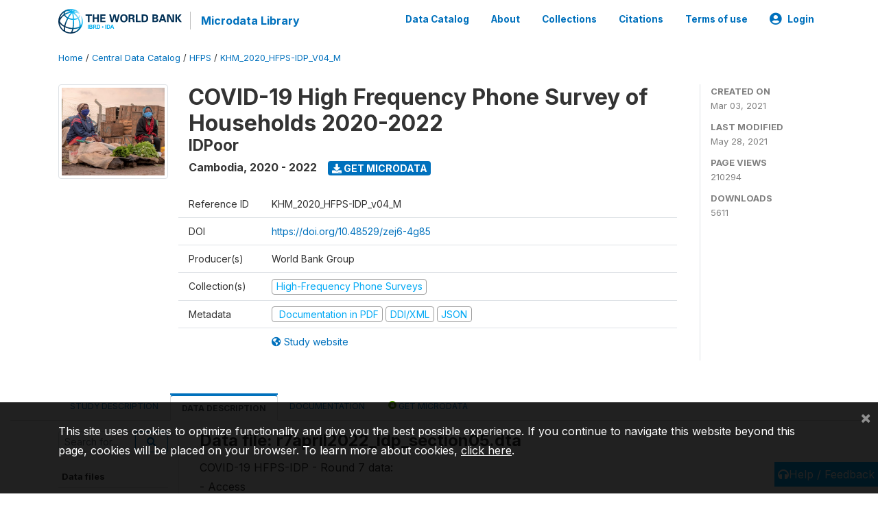

--- FILE ---
content_type: text/html; charset=UTF-8
request_url: https://microdata.worldbank.org/index.php/catalog/3859/data-dictionary/F109?file_name=r7april2022_idp_section05.dta
body_size: 13247
content:
<!DOCTYPE html>
<html>

<head>
    <meta charset="utf-8">
<meta http-equiv="X-UA-Compatible" content="IE=edge">
<meta name="viewport" content="width=device-width, initial-scale=1">

<title>Cambodia - COVID-19 High Frequency Phone Survey of Households 2020-2022</title>

    
    <link rel="stylesheet" href="https://cdnjs.cloudflare.com/ajax/libs/font-awesome/5.15.4/css/all.min.css" integrity="sha512-1ycn6IcaQQ40/MKBW2W4Rhis/DbILU74C1vSrLJxCq57o941Ym01SwNsOMqvEBFlcgUa6xLiPY/NS5R+E6ztJQ==" crossorigin="anonymous" referrerpolicy="no-referrer" />
    <link rel="stylesheet" href="https://stackpath.bootstrapcdn.com/bootstrap/4.1.3/css/bootstrap.min.css" integrity="sha384-MCw98/SFnGE8fJT3GXwEOngsV7Zt27NXFoaoApmYm81iuXoPkFOJwJ8ERdknLPMO" crossorigin="anonymous">
    

<link rel="stylesheet" href="https://microdata.worldbank.org/themes/nada52/css/style.css?v2023">
<link rel="stylesheet" href="https://microdata.worldbank.org/themes/nada52/css/custom.css?v2021">
<link rel="stylesheet" href="https://microdata.worldbank.org/themes/nada52/css/home.css?v03212019">
<link rel="stylesheet" href="https://microdata.worldbank.org/themes/nada52/css/variables.css?v07042021">
<link rel="stylesheet" href="https://microdata.worldbank.org/themes/nada52/css/facets.css?v062021">
<link rel="stylesheet" href="https://microdata.worldbank.org/themes/nada52/css/catalog-tab.css?v07052021">
<link rel="stylesheet" href="https://microdata.worldbank.org/themes/nada52/css/catalog-card.css?v10102021-1">
<link rel="stylesheet" href="https://microdata.worldbank.org/themes/nada52/css/filter-action-bar.css?v14052021-3">

    <script src="//code.jquery.com/jquery-3.2.1.min.js"></script>
    <script src="https://cdnjs.cloudflare.com/ajax/libs/popper.js/1.14.3/umd/popper.min.js" integrity="sha384-ZMP7rVo3mIykV+2+9J3UJ46jBk0WLaUAdn689aCwoqbBJiSnjAK/l8WvCWPIPm49" crossorigin="anonymous"></script>
    <script src="https://stackpath.bootstrapcdn.com/bootstrap/4.1.3/js/bootstrap.min.js" integrity="sha384-ChfqqxuZUCnJSK3+MXmPNIyE6ZbWh2IMqE241rYiqJxyMiZ6OW/JmZQ5stwEULTy" crossorigin="anonymous"></script>

<script type="text/javascript">
    var CI = {'base_url': 'https://microdata.worldbank.org/'};

    if (top.frames.length!=0) {
        top.location=self.document.location;
    }

    $(document).ready(function()  {
        /*global ajax error handler */
        $( document ).ajaxError(function(event, jqxhr, settings, exception) {
            if(jqxhr.status==401){
                window.location=CI.base_url+'/auth/login/?destination=catalog/';
            }
            else if (jqxhr.status>=500){
                alert(jqxhr.responseText);
            }
        });

    }); //end-document-ready

</script>



</head>

<body>

    <!-- site header -->
    <style>
.site-header .navbar-light .no-logo .navbar-brand--sitename {border:0px!important;margin-left:0px}
.site-header .navbar-light .no-logo .nada-site-title {font-size:18px;}
</style>
<header class="site-header">
    
        

    <div class="container">

        <div class="row">
            <div class="col-12">
                <nav class="navbar navbar-expand-md navbar-light rounded navbar-toggleable-md wb-navbar">

                                                            <div class="navbar-brand">
                        <a href="http://www.worldbank.org" class="g01v1-logo wb-logo">
                            <img title="The World Bank Working for a World Free of Poverty" alt="The World Bank Working for a World Free of Poverty" src="https://microdata.worldbank.org/themes/nada52/images/logo-wb-header-en.svg" class="img-responsive">
                        </a>
                        <strong><a class="nada-sitename" href="https://microdata.worldbank.org/">Microdata Library</a></strong>
                        
                    </div>
                    

                                                            

                    <button class="navbar-toggler navbar-toggler-right collapsed wb-navbar-button-toggler" type="button" data-toggle="collapse" data-target="#containerNavbar" aria-controls="containerNavbar" aria-expanded="false" aria-label="Toggle navigation">
                        <span class="navbar-toggler-icon"></span>
                    </button>

                    <!-- Start menus -->
                    <!-- Start menus -->
<div class="navbar-collapse collapse" id="containerNavbar" aria-expanded="false">
        <ul class="navbar-nav ml-auto">
                                            <li class="nav-item">
                <a   class="nav-link" href="https://microdata.worldbank.org/catalog">Data Catalog</a>
            </li>            
                                            <li class="nav-item">
                <a   class="nav-link" href="https://microdata.worldbank.org/about">About</a>
            </li>            
                                            <li class="nav-item">
                <a   class="nav-link" href="https://microdata.worldbank.org/collections">Collections</a>
            </li>            
                                            <li class="nav-item">
                <a   class="nav-link" href="https://microdata.worldbank.org/citations">Citations</a>
            </li>            
                                            <li class="nav-item">
                <a   class="nav-link" href="https://microdata.worldbank.org/terms-of-use">Terms of use</a>
            </li>            
        
        
<li class="nav-item dropdown">
                <a class="nav-link dropdown-toggle" href="" id="dropdownMenuLink" data-toggle="dropdown" aria-haspopup="true" aria-expanded="false">
                <i class="fas fa-user-circle fa-lg"></i>Login            </a>
            <div class="dropdown-menu dropdown-menu-right" aria-labelledby="dropdownMenuLink">
                <a class="dropdown-item" href="https://microdata.worldbank.org/auth/login">Login</a>
            </div>
                </li>
<!-- /row -->
    </ul>

</div>
<!-- Close Menus -->                    <!-- Close Menus -->

                </nav>
            </div>

        </div>
        <!-- /row -->

    </div>

</header>
    <!-- page body -->
    <div class="wp-page-body container-fluid page-catalog catalog-data-dictionary-F109">

        <div class="body-content-wrap theme-nada-2">

            <!--breadcrumbs -->
            <div class="container">
                                                    <ol class="breadcrumb wb-breadcrumb">
                        	    <div class="breadcrumbs" xmlns:v="http://rdf.data-vocabulary.org/#">
           <span typeof="v:Breadcrumb">
                		         <a href="https://microdata.worldbank.org//" rel="v:url" property="v:title">Home</a> /
                        
       </span>
                  <span typeof="v:Breadcrumb">
                		         <a href="https://microdata.worldbank.org//catalog" rel="v:url" property="v:title">Central Data Catalog</a> /
                        
       </span>
                  <span typeof="v:Breadcrumb">
                		         <a href="https://microdata.worldbank.org//catalog/hfps" rel="v:url" property="v:title">HFPS</a> /
                        
       </span>
                  <span typeof="v:Breadcrumb">
        	         	         <a class="active" href="https://microdata.worldbank.org//catalog/3859" rel="v:url" property="v:title">KHM_2020_HFPS-IDP_V04_M</a>
                        
       </span>
               </div>
                    </ol>
                            </div>
            <!-- /breadcrumbs -->

            <style>
.metadata-sidebar-container .nav .active{
	background:#e9ecef;		
}
.study-metadata-page .page-header .nav-tabs .active a {
	background: white;
	font-weight: bold;
	border-top: 2px solid #0071bc;
	border-left:1px solid gainsboro;
	border-right:1px solid gainsboro;
}

.study-info-content {
    font-size: 14px;
}

.study-subtitle{
	font-size:.7em;
	margin-bottom:10px;
}

.badge-outline{
	background:transparent;
	color:#03a9f4;
	border:1px solid #9e9e9e;
}
.study-header-right-bar span{
	display:block;
	margin-bottom:15px;
}
.study-header-right-bar{
	font-size:14px;
	color:gray;
}
.get-microdata-btn{
	font-size:14px;
}

.link-col .badge{
	font-size:14px;
	font-weight:normal;
	background:transparent;
	border:1px solid #9E9E9E;
	color:#03a9f4;
}

.link-col .badge:hover{
	background:#03a9f4;
	color:#ffffff;
}

.study-header-right-bar .stat{
	margin-bottom:10px;
	font-size:small;
}

.study-header-right-bar .stat .stat-label{
	font-weight:bold;
	text-transform:uppercase;
}

.field-metadata__table_description__ref_country .field-value,
.field-metadata__study_desc__study_info__nation .field-value{
	max-height:350px;
	overflow:auto;
}
.field-metadata__table_description__ref_country .field-value  ::-webkit-scrollbar,
.field-metadata__study_desc__study_info__nation .field-value ::-webkit-scrollbar {
  -webkit-appearance: none;
  width: 7px;
}

.field-metadata__table_description__ref_country .field-value  ::-webkit-scrollbar-thumb,
.field-metadata__study_desc__study_info__nation .field-value ::-webkit-scrollbar-thumb {
  border-radius: 4px;
  background-color: rgba(0, 0, 0, .5);
  box-shadow: 0 0 1px rgba(255, 255, 255, .5);
}
</style>


<div class="page-body-full study-metadata-page">
	<span 
		id="dataset-metadata-info" 
		data-repositoryid="hfps"
		data-id="3859"
		data-idno="KHM_2020_HFPS-IDP_v04_M"
	></span>

<div class="container-fluid page-header">
<div class="container">


<div class="row study-info">
					<div class="col-md-2">
			<div class="collection-thumb-container">
				<a href="https://microdata.worldbank.org/catalog/hfps">
				<img  src="https://microdata.worldbank.org/files/images/hfpf-thumb.jpg?v=1622242216" class="mr-3 img-fluid img-thumbnail" alt="hfps" title="High-Frequency Phone Surveys"/>
				</a>
			</div>		
		</div>
	
	<div class="col">
		
		<div>
		    <h1 class="mt-0 mb-1" id="dataset-title">
                <span>COVID-19 High Frequency Phone Survey of Households 2020-2022</span>
                                    <div class="study-subtitle">IDPoor</div>
                            </h1>
            <div class="clearfix">
		        <h6 class="sub-title float-left" id="dataset-sub-title"><span id="dataset-country">Cambodia</span>, <span id="dataset-year">2020 - 2022</span></h6>
                                <a  
                    href="https://microdata.worldbank.org/catalog/3859/get-microdata" 
                    class="get-microdata-btn badge badge-primary wb-text-link-uppercase float-left ml-3" 
                    title="Get Microdata">					
                    <span class="fa fa-download"></span>
                    Get Microdata                </a>
                                
            </div>
		</div>

		<div class="row study-info-content">
		
            <div class="col pr-5">

                <div class="row mt-4 mb-2 pb-2  border-bottom">
                    <div class="col-md-2">
                        Reference ID                    </div>
                    <div class="col">
                        <div class="study-idno">
                            KHM_2020_HFPS-IDP_v04_M                            
                        </div>
                    </div>
                </div>

                                <div class="row mb-2 pb-2  border-bottom">
                    <div class="col-md-2">
                        DOI                    </div>
                    <div class="col">
                        <div class="study-doi">
                                                            <a target="_blank" href="https://doi.org/10.48529/zej6-4g85">https://doi.org/10.48529/zej6-4g85</a>
                                                    </div>
                    </div>
                </div>
                		
                                <div class="row mb-2 pb-2  border-bottom">
                    <div class="col-md-2">
                        Producer(s)                    </div>
                    <div class="col">
                        <div class="producers">
                            World Bank Group                        </div>
                    </div>
                </div>
                                
                
                 
                <div class="row  border-bottom mb-2 pb-2 mt-2">
                    <div class="col-md-2">
                        Collection(s)                    </div>
                    <div class="col">
                        <div class="collections link-col">           
                                                            <span class="collection">
                                    <a href="https://microdata.worldbank.org/collections/hfps">
                                        <span class="badge badge-primary">High-Frequency Phone Surveys</span>
                                    </a>                                    
                                </span>
                                                    </div>
                    </div>
                </div>
                
                <div class="row border-bottom mb-2 pb-2 mt-2">
                    <div class="col-md-2">
                        Metadata                    </div>
                    <div class="col">
                        <div class="metadata">
                            <!--metadata-->
                            <span class="mr-2 link-col">
                                                                                                    <a class="download" 
                                       href="https://microdata.worldbank.org/catalog/3859/pdf-documentation" 
                                       title="Documentation in PDF"
                                       data-filename="ddi-documentation-english_microdata-3859.pdf"
                                       data-dctype="report"
                                       data-isurl="0"
                                       data-extension="pdf"
                                       data-sid="3859">
                                        <span class="badge badge-success"><i class="fa fa-file-pdf-o" aria-hidden="true"> </i> Documentation in PDF</span>
                                    </a>
                                                            
                                                                    <a class="download" 
                                       href="https://microdata.worldbank.org/metadata/export/3859/ddi" 
                                       title="DDI Codebook (2.5)"
                                       data-filename="metadata-3859.xml"
                                       data-dctype="metadata"
                                       data-isurl="0"
                                       data-extension="xml"
                                       data-sid="3859">
                                        <span class="badge badge-primary"> DDI/XML</span>
                                    </a>
                                
                                <a class="download" 
                                   href="https://microdata.worldbank.org/metadata/export/3859/json" 
                                   title="JSON"
                                   data-filename="metadata-3859.json"
                                   data-dctype="metadata"
                                   data-isurl="0"
                                   data-extension="json"
                                   data-sid="3859">
                                    <span class="badge badge-info">JSON</span>
                                </a>
                            </span>	
                            <!--end-metadata-->
                        </div>
                    </div>
                </div>

                                <div class="row mb-2 pb-2 mt-2">
                    <div class="col-md-2">
                        
                    </div>
                    <div class="col">
                        <div class="study-links link-col">
                            						
                                <a  target="_blank" href="https://www.worldbank.org/en/country/cambodia/brief/monitoring-the-impact-of-covid-19-on-households-in-cambodia" title="Study website (with all available documentation)">
                                    <span class="mr-2">
                                        <i class="fa fa-globe-americas" aria-hidden="true"> </i> Study website                                    </span>
                                </a>
                            
                                                    </div>
                    </div>
                </div>
                
                	    </div>
	
	</div>

	</div>

    <div class="col-md-2 border-left">
		<!--right-->
		<div class="study-header-right-bar">
				<div class="stat">
					<div class="stat-label">Created on </div>
					<div class="stat-value">Mar 03, 2021</div>
				</div>

				<div class="stat">
					<div class="stat-label">Last modified </div>
					<div class="stat-value">May 28, 2021</div>
				</div>
				
									<div class="stat">
						<div class="stat-label">Page views </div>
						<div class="stat-value">210294</div>
					</div>
				
									<div class="stat">
						<div class="stat-label">Downloads </div>
						<div class="stat-value">5611</div>
					</div>				
						</div>		
		<!--end-right-->
	</div>

</div>




<!-- Nav tabs -->
<ul class="nav nav-tabs wb-nav-tab-space flex-wrap" role="tablist">
								<li class="nav-item tab-description "  >
				<a href="https://microdata.worldbank.org/catalog/3859/study-description" class="nav-link wb-nav-link wb-text-link-uppercase " role="tab"  data-id="related-materials" >Study Description</a>
			</li>
										<li class="nav-item tab-data_dictionary active"  >
				<a href="https://microdata.worldbank.org/catalog/3859/data-dictionary" class="nav-link wb-nav-link wb-text-link-uppercase active" role="tab"  data-id="related-materials" >Data Description</a>
			</li>
										<li class="nav-item tab-related_materials "  >
				<a href="https://microdata.worldbank.org/catalog/3859/related-materials" class="nav-link wb-nav-link wb-text-link-uppercase " role="tab"  data-id="related-materials" >Documentation</a>
			</li>
										<li class="nav-item nav-item-get-microdata tab-get_microdata " >
				<a href="https://microdata.worldbank.org/catalog/3859/get-microdata" class="nav-link wb-nav-link wb-text-link-uppercase " role="tab" data-id="related-materials" >
					<span class="get-microdata icon-da-public"></span> Get Microdata				</a>
			</li>                            
										
	<!--review-->
	</ul>
<!-- end nav tabs -->
</div>
</div>



<div class="container study-metadata-body-content " >


<!-- tabs -->
<div id="tabs" class="study-metadata ui-tabs ui-widget ui-widget-content ui-corner-all study-tabs" >	
  
  <div id="tabs-1" aria-labelledby="ui-id-1" class="ui-tabs-panel ui-widget-content ui-corner-bottom" role="tabpanel" >
  	
        <div class="tab-body-no-sidebar-x"><style>
    .data-file-bg1 tr,.data-file-bg1 td {vertical-align: top;}
    .data-file-bg1 .col-1{width:100px;}
    .data-file-bg1 {margin-bottom:20px;}
    .var-info-panel{display:none;}
    .table-variable-list td{
        cursor:pointer;
    }
    
    .nada-list-group-item {
        position: relative;
        display: block;
        padding: 10px 15px;
        margin-bottom: -1px;
        background-color: #fff;
        border: 1px solid #ddd;
        border-left:0px;
        border-right:0px;
        font-size: small;
        border-bottom: 1px solid gainsboro;
        word-wrap: break-word;
        padding: 5px;
        padding-right: 10px;

    }

    .nada-list-group-title{
        font-weight:bold;
        border-top:0px;
    }

    .variable-groups-sidebar
    .nada-list-vgroup {
        padding-inline-start: 0px;
        font-size:small;
        list-style-type: none;
    }

    .nada-list-vgroup {
        list-style-type: none;
    }

    .nada-list-subgroup{
        padding-left:10px;
    }
    
    .table-variable-list .var-breadcrumb{
        display:none;
    }

    .nada-list-subgroup .nada-list-vgroup-item {
        padding-left: 24px;
        position: relative;
        list-style:none;
    }

    .nada-list-subgroup .nada-list-vgroup-item:before {
        position: absolute;
        font-family: 'FontAwesome';
        top: 0;
        left: 10px;
        content: "\f105";
    }

    .var-id {
        word-break: break-word!important;
        overflow-wrap: break-word!important;
    }

</style>

<div class="row">

    <div class="col-sm-2 col-md-2 col-lg-2 tab-sidebar hidden-sm-down sidebar-files">       

        <form method="get" action="https://microdata.worldbank.org/catalog/3859/search" class="dictionary-search">
        <div class="input-group input-group-sm">            
            <input type="text" name="vk" class="form-control" placeholder="Search for...">
            <span class="input-group-btn">
                <button class="btn btn-outline-primary btn-sm" type="submit"><i class="fa fa-search"></i></button>
            </span>
        </div>
        </form>
        
        <ul class="nada-list-group">
            <li class="nada-list-group-item nada-list-group-title">Data files</li>
                            <li class="nada-list-group-item">
                    <a href="https://microdata.worldbank.org/catalog/3859/data-dictionary/F1?file_name=r1june2020_idp_section00.dta">r1june2020_idp_section00.dta</a>
                </li>
                            <li class="nada-list-group-item">
                    <a href="https://microdata.worldbank.org/catalog/3859/data-dictionary/F2?file_name=r1june2020_idp_section01.dta">r1june2020_idp_section01.dta</a>
                </li>
                            <li class="nada-list-group-item">
                    <a href="https://microdata.worldbank.org/catalog/3859/data-dictionary/F3?file_name=r1june2020_idp_section02b.dta">r1june2020_idp_section02b.dta</a>
                </li>
                            <li class="nada-list-group-item">
                    <a href="https://microdata.worldbank.org/catalog/3859/data-dictionary/F4?file_name=r1june2020_idp_section02c.dta">r1june2020_idp_section02c.dta</a>
                </li>
                            <li class="nada-list-group-item">
                    <a href="https://microdata.worldbank.org/catalog/3859/data-dictionary/F5?file_name=r1june2020_idp_section03_1.dta">r1june2020_idp_section03_1.dta</a>
                </li>
                            <li class="nada-list-group-item">
                    <a href="https://microdata.worldbank.org/catalog/3859/data-dictionary/F6?file_name=r1june2020_idp_section03_2.dta">r1june2020_idp_section03_2.dta</a>
                </li>
                            <li class="nada-list-group-item">
                    <a href="https://microdata.worldbank.org/catalog/3859/data-dictionary/F7?file_name=r1june2020_idp_section04.dta">r1june2020_idp_section04.dta</a>
                </li>
                            <li class="nada-list-group-item">
                    <a href="https://microdata.worldbank.org/catalog/3859/data-dictionary/F8?file_name=r1june2020_idp_section05.dta">r1june2020_idp_section05.dta</a>
                </li>
                            <li class="nada-list-group-item">
                    <a href="https://microdata.worldbank.org/catalog/3859/data-dictionary/F9?file_name=r1june2020_idp_section06.dta">r1june2020_idp_section06.dta</a>
                </li>
                            <li class="nada-list-group-item">
                    <a href="https://microdata.worldbank.org/catalog/3859/data-dictionary/F10?file_name=r1june2020_idp_section07.dta">r1june2020_idp_section07.dta</a>
                </li>
                            <li class="nada-list-group-item">
                    <a href="https://microdata.worldbank.org/catalog/3859/data-dictionary/F11?file_name=r1june2020_idp_section10.dta">r1june2020_idp_section10.dta</a>
                </li>
                            <li class="nada-list-group-item">
                    <a href="https://microdata.worldbank.org/catalog/3859/data-dictionary/F12?file_name=r1june2020_idp_section11_1.dta">r1june2020_idp_section11_1.dta</a>
                </li>
                            <li class="nada-list-group-item">
                    <a href="https://microdata.worldbank.org/catalog/3859/data-dictionary/F13?file_name=r1june2020_idp_section11_2.dta">r1june2020_idp_section11_2.dta</a>
                </li>
                            <li class="nada-list-group-item">
                    <a href="https://microdata.worldbank.org/catalog/3859/data-dictionary/F14?file_name=r1june2020_idp_section12.dta">r1june2020_idp_section12.dta</a>
                </li>
                            <li class="nada-list-group-item">
                    <a href="https://microdata.worldbank.org/catalog/3859/data-dictionary/F15?file_name=r2august2020_idp_section00.dta">r2august2020_idp_section00.dta</a>
                </li>
                            <li class="nada-list-group-item">
                    <a href="https://microdata.worldbank.org/catalog/3859/data-dictionary/F16?file_name=r2august2020_idp_section01.dta">r2august2020_idp_section01.dta</a>
                </li>
                            <li class="nada-list-group-item">
                    <a href="https://microdata.worldbank.org/catalog/3859/data-dictionary/F17?file_name=r2august2020_idp_section02a.dta">r2august2020_idp_section02a.dta</a>
                </li>
                            <li class="nada-list-group-item">
                    <a href="https://microdata.worldbank.org/catalog/3859/data-dictionary/F18?file_name=r2august2020_idp_section02b.dta">r2august2020_idp_section02b.dta</a>
                </li>
                            <li class="nada-list-group-item">
                    <a href="https://microdata.worldbank.org/catalog/3859/data-dictionary/F19?file_name=r2august2020_idp_section02c.dta">r2august2020_idp_section02c.dta</a>
                </li>
                            <li class="nada-list-group-item">
                    <a href="https://microdata.worldbank.org/catalog/3859/data-dictionary/F20?file_name=r2august2020_idp_section02d.dta">r2august2020_idp_section02d.dta</a>
                </li>
                            <li class="nada-list-group-item">
                    <a href="https://microdata.worldbank.org/catalog/3859/data-dictionary/F21?file_name=r2august2020_idp_section02e.dta">r2august2020_idp_section02e.dta</a>
                </li>
                            <li class="nada-list-group-item">
                    <a href="https://microdata.worldbank.org/catalog/3859/data-dictionary/F22?file_name=r2august2020_idp_section05.dta">r2august2020_idp_section05.dta</a>
                </li>
                            <li class="nada-list-group-item">
                    <a href="https://microdata.worldbank.org/catalog/3859/data-dictionary/F23?file_name=r2august2020_idp_section06.dta">r2august2020_idp_section06.dta</a>
                </li>
                            <li class="nada-list-group-item">
                    <a href="https://microdata.worldbank.org/catalog/3859/data-dictionary/F24?file_name=r2august2020_idp_section07.dta">r2august2020_idp_section07.dta</a>
                </li>
                            <li class="nada-list-group-item">
                    <a href="https://microdata.worldbank.org/catalog/3859/data-dictionary/F25?file_name=r2august2020_idp_section08.dta">r2august2020_idp_section08.dta</a>
                </li>
                            <li class="nada-list-group-item">
                    <a href="https://microdata.worldbank.org/catalog/3859/data-dictionary/F26?file_name=r2august2020_idp_section11_1.dta">r2august2020_idp_section11_1.dta</a>
                </li>
                            <li class="nada-list-group-item">
                    <a href="https://microdata.worldbank.org/catalog/3859/data-dictionary/F27?file_name=r2august2020_idp_section11_2.dta">r2august2020_idp_section11_2.dta</a>
                </li>
                            <li class="nada-list-group-item">
                    <a href="https://microdata.worldbank.org/catalog/3859/data-dictionary/F28?file_name=r2august2020_idp_section11_3.dta">r2august2020_idp_section11_3.dta</a>
                </li>
                            <li class="nada-list-group-item">
                    <a href="https://microdata.worldbank.org/catalog/3859/data-dictionary/F29?file_name=r2august2020_idp_section11a.dta">r2august2020_idp_section11a.dta</a>
                </li>
                            <li class="nada-list-group-item">
                    <a href="https://microdata.worldbank.org/catalog/3859/data-dictionary/F30?file_name=r2august2020_idp_section12.dta">r2august2020_idp_section12.dta</a>
                </li>
                            <li class="nada-list-group-item">
                    <a href="https://microdata.worldbank.org/catalog/3859/data-dictionary/F31?file_name=r3october2020_idp_section00.dta">r3october2020_idp_section00.dta</a>
                </li>
                            <li class="nada-list-group-item">
                    <a href="https://microdata.worldbank.org/catalog/3859/data-dictionary/F32?file_name=r3october2020_idp_section01.dta">r3october2020_idp_section01.dta</a>
                </li>
                            <li class="nada-list-group-item">
                    <a href="https://microdata.worldbank.org/catalog/3859/data-dictionary/F33?file_name=r3october2020_idp_section02.dta">r3october2020_idp_section02.dta</a>
                </li>
                            <li class="nada-list-group-item">
                    <a href="https://microdata.worldbank.org/catalog/3859/data-dictionary/F34?file_name=r3october2020_idp_section02a.dta">r3october2020_idp_section02a.dta</a>
                </li>
                            <li class="nada-list-group-item">
                    <a href="https://microdata.worldbank.org/catalog/3859/data-dictionary/F35?file_name=r3october2020_idp_section02b.dta">r3october2020_idp_section02b.dta</a>
                </li>
                            <li class="nada-list-group-item">
                    <a href="https://microdata.worldbank.org/catalog/3859/data-dictionary/F36?file_name=r3october2020_idp_section02c.dta">r3october2020_idp_section02c.dta</a>
                </li>
                            <li class="nada-list-group-item">
                    <a href="https://microdata.worldbank.org/catalog/3859/data-dictionary/F37?file_name=r3october2020_idp_section02d.dta">r3october2020_idp_section02d.dta</a>
                </li>
                            <li class="nada-list-group-item">
                    <a href="https://microdata.worldbank.org/catalog/3859/data-dictionary/F38?file_name=r3october2020_idp_section03.dta">r3october2020_idp_section03.dta</a>
                </li>
                            <li class="nada-list-group-item">
                    <a href="https://microdata.worldbank.org/catalog/3859/data-dictionary/F39?file_name=r3october2020_idp_section05.dta">r3october2020_idp_section05.dta</a>
                </li>
                            <li class="nada-list-group-item">
                    <a href="https://microdata.worldbank.org/catalog/3859/data-dictionary/F40?file_name=r3october2020_idp_section06.dta">r3october2020_idp_section06.dta</a>
                </li>
                            <li class="nada-list-group-item">
                    <a href="https://microdata.worldbank.org/catalog/3859/data-dictionary/F41?file_name=r3october2020_idp_section07.dta">r3october2020_idp_section07.dta</a>
                </li>
                            <li class="nada-list-group-item">
                    <a href="https://microdata.worldbank.org/catalog/3859/data-dictionary/F42?file_name=r3october2020_idp_section08.dta">r3october2020_idp_section08.dta</a>
                </li>
                            <li class="nada-list-group-item">
                    <a href="https://microdata.worldbank.org/catalog/3859/data-dictionary/F43?file_name=r3october2020_idp_section11_1.dta">r3october2020_idp_section11_1.dta</a>
                </li>
                            <li class="nada-list-group-item">
                    <a href="https://microdata.worldbank.org/catalog/3859/data-dictionary/F44?file_name=r3october2020_idp_section11_2.dta">r3october2020_idp_section11_2.dta</a>
                </li>
                            <li class="nada-list-group-item">
                    <a href="https://microdata.worldbank.org/catalog/3859/data-dictionary/F45?file_name=r3october2020_idp_section11_3.dta">r3october2020_idp_section11_3.dta</a>
                </li>
                            <li class="nada-list-group-item">
                    <a href="https://microdata.worldbank.org/catalog/3859/data-dictionary/F46?file_name=r3october2020_idp_section11a.dta">r3october2020_idp_section11a.dta</a>
                </li>
                            <li class="nada-list-group-item">
                    <a href="https://microdata.worldbank.org/catalog/3859/data-dictionary/F47?file_name=r3october2020_idp_section12.dta">r3october2020_idp_section12.dta</a>
                </li>
                            <li class="nada-list-group-item">
                    <a href="https://microdata.worldbank.org/catalog/3859/data-dictionary/F48?file_name=r3october2020_idp_section13.dta">r3october2020_idp_section13.dta</a>
                </li>
                            <li class="nada-list-group-item">
                    <a href="https://microdata.worldbank.org/catalog/3859/data-dictionary/F49?file_name=r4december2020_idp_section00.dta">r4december2020_idp_section00.dta</a>
                </li>
                            <li class="nada-list-group-item">
                    <a href="https://microdata.worldbank.org/catalog/3859/data-dictionary/F50?file_name=r4december2020_idp_section01.dta">r4december2020_idp_section01.dta</a>
                </li>
                            <li class="nada-list-group-item">
                    <a href="https://microdata.worldbank.org/catalog/3859/data-dictionary/F51?file_name=r4december2020_idp_section02.dta">r4december2020_idp_section02.dta</a>
                </li>
                            <li class="nada-list-group-item">
                    <a href="https://microdata.worldbank.org/catalog/3859/data-dictionary/F52?file_name=r4december2020_idp_section02a.dta">r4december2020_idp_section02a.dta</a>
                </li>
                            <li class="nada-list-group-item">
                    <a href="https://microdata.worldbank.org/catalog/3859/data-dictionary/F53?file_name=r4december2020_idp_section02b.dta">r4december2020_idp_section02b.dta</a>
                </li>
                            <li class="nada-list-group-item">
                    <a href="https://microdata.worldbank.org/catalog/3859/data-dictionary/F54?file_name=r4december2020_idp_section02c.dta">r4december2020_idp_section02c.dta</a>
                </li>
                            <li class="nada-list-group-item">
                    <a href="https://microdata.worldbank.org/catalog/3859/data-dictionary/F55?file_name=r4december2020_idp_section02d.dta">r4december2020_idp_section02d.dta</a>
                </li>
                            <li class="nada-list-group-item">
                    <a href="https://microdata.worldbank.org/catalog/3859/data-dictionary/F56?file_name=r4december2020_idp_section05.dta">r4december2020_idp_section05.dta</a>
                </li>
                            <li class="nada-list-group-item">
                    <a href="https://microdata.worldbank.org/catalog/3859/data-dictionary/F57?file_name=r4december2020_idp_section06.dta">r4december2020_idp_section06.dta</a>
                </li>
                            <li class="nada-list-group-item">
                    <a href="https://microdata.worldbank.org/catalog/3859/data-dictionary/F58?file_name=r4december2020_idp_section07.dta">r4december2020_idp_section07.dta</a>
                </li>
                            <li class="nada-list-group-item">
                    <a href="https://microdata.worldbank.org/catalog/3859/data-dictionary/F59?file_name=r4december2020_idp_section08.dta">r4december2020_idp_section08.dta</a>
                </li>
                            <li class="nada-list-group-item">
                    <a href="https://microdata.worldbank.org/catalog/3859/data-dictionary/F60?file_name=r4december2020_idp_section10.dta">r4december2020_idp_section10.dta</a>
                </li>
                            <li class="nada-list-group-item">
                    <a href="https://microdata.worldbank.org/catalog/3859/data-dictionary/F61?file_name=r4december2020_idp_section11_1.dta">r4december2020_idp_section11_1.dta</a>
                </li>
                            <li class="nada-list-group-item">
                    <a href="https://microdata.worldbank.org/catalog/3859/data-dictionary/F62?file_name=r4december2020_idp_section11_2.dta">r4december2020_idp_section11_2.dta</a>
                </li>
                            <li class="nada-list-group-item">
                    <a href="https://microdata.worldbank.org/catalog/3859/data-dictionary/F63?file_name=r4december2020_idp_section11_3.dta">r4december2020_idp_section11_3.dta</a>
                </li>
                            <li class="nada-list-group-item">
                    <a href="https://microdata.worldbank.org/catalog/3859/data-dictionary/F64?file_name=r4december2020_idp_section11a.dta">r4december2020_idp_section11a.dta</a>
                </li>
                            <li class="nada-list-group-item">
                    <a href="https://microdata.worldbank.org/catalog/3859/data-dictionary/F65?file_name=r4december2020_idp_section12.dta">r4december2020_idp_section12.dta</a>
                </li>
                            <li class="nada-list-group-item">
                    <a href="https://microdata.worldbank.org/catalog/3859/data-dictionary/F66?file_name=r4december2020_idp_section13.dta">r4december2020_idp_section13.dta</a>
                </li>
                            <li class="nada-list-group-item">
                    <a href="https://microdata.worldbank.org/catalog/3859/data-dictionary/F67?file_name=r5march2021_idp_section00.dta">r5march2021_idp_section00.dta</a>
                </li>
                            <li class="nada-list-group-item">
                    <a href="https://microdata.worldbank.org/catalog/3859/data-dictionary/F68?file_name=r5march2021_idp_section01.dta">r5march2021_idp_section01.dta</a>
                </li>
                            <li class="nada-list-group-item">
                    <a href="https://microdata.worldbank.org/catalog/3859/data-dictionary/F69?file_name=r5march2021_idp_section02.dta">r5march2021_idp_section02.dta</a>
                </li>
                            <li class="nada-list-group-item">
                    <a href="https://microdata.worldbank.org/catalog/3859/data-dictionary/F70?file_name=r5march2021_idp_section02a.dta">r5march2021_idp_section02a.dta</a>
                </li>
                            <li class="nada-list-group-item">
                    <a href="https://microdata.worldbank.org/catalog/3859/data-dictionary/F71?file_name=r5march2021_idp_section02b.dta">r5march2021_idp_section02b.dta</a>
                </li>
                            <li class="nada-list-group-item">
                    <a href="https://microdata.worldbank.org/catalog/3859/data-dictionary/F72?file_name=r5march2021_idp_section02c.dta">r5march2021_idp_section02c.dta</a>
                </li>
                            <li class="nada-list-group-item">
                    <a href="https://microdata.worldbank.org/catalog/3859/data-dictionary/F73?file_name=r5march2021_idp_section02d.dta">r5march2021_idp_section02d.dta</a>
                </li>
                            <li class="nada-list-group-item">
                    <a href="https://microdata.worldbank.org/catalog/3859/data-dictionary/F74?file_name=r5march2021_idp_section05.dta">r5march2021_idp_section05.dta</a>
                </li>
                            <li class="nada-list-group-item">
                    <a href="https://microdata.worldbank.org/catalog/3859/data-dictionary/F75?file_name=r5march2021_idp_section06.dta">r5march2021_idp_section06.dta</a>
                </li>
                            <li class="nada-list-group-item">
                    <a href="https://microdata.worldbank.org/catalog/3859/data-dictionary/F76?file_name=r5march2021_idp_section07.dta">r5march2021_idp_section07.dta</a>
                </li>
                            <li class="nada-list-group-item">
                    <a href="https://microdata.worldbank.org/catalog/3859/data-dictionary/F77?file_name=r5march2021_idp_section07_1.dta">r5march2021_idp_section07_1.dta</a>
                </li>
                            <li class="nada-list-group-item">
                    <a href="https://microdata.worldbank.org/catalog/3859/data-dictionary/F78?file_name=r5march2021_idp_section08.dta">r5march2021_idp_section08.dta</a>
                </li>
                            <li class="nada-list-group-item">
                    <a href="https://microdata.worldbank.org/catalog/3859/data-dictionary/F79?file_name=r5march2021_idp_section11_1.dta">r5march2021_idp_section11_1.dta</a>
                </li>
                            <li class="nada-list-group-item">
                    <a href="https://microdata.worldbank.org/catalog/3859/data-dictionary/F80?file_name=r5march2021_idp_section11_2.dta">r5march2021_idp_section11_2.dta</a>
                </li>
                            <li class="nada-list-group-item">
                    <a href="https://microdata.worldbank.org/catalog/3859/data-dictionary/F81?file_name=r5march2021_idp_section11_3.dta">r5march2021_idp_section11_3.dta</a>
                </li>
                            <li class="nada-list-group-item">
                    <a href="https://microdata.worldbank.org/catalog/3859/data-dictionary/F82?file_name=r5march2021_idp_section11a.dta">r5march2021_idp_section11a.dta</a>
                </li>
                            <li class="nada-list-group-item">
                    <a href="https://microdata.worldbank.org/catalog/3859/data-dictionary/F83?file_name=r5march2021_idp_section12.dta">r5march2021_idp_section12.dta</a>
                </li>
                            <li class="nada-list-group-item">
                    <a href="https://microdata.worldbank.org/catalog/3859/data-dictionary/F84?file_name=r6february2022_idp_section00.dta">r6february2022_idp_section00.dta</a>
                </li>
                            <li class="nada-list-group-item">
                    <a href="https://microdata.worldbank.org/catalog/3859/data-dictionary/F85?file_name=r6february2022_idp_section01.dta">r6february2022_idp_section01.dta</a>
                </li>
                            <li class="nada-list-group-item">
                    <a href="https://microdata.worldbank.org/catalog/3859/data-dictionary/F86?file_name=r6february2022_idp_section02.dta">r6february2022_idp_section02.dta</a>
                </li>
                            <li class="nada-list-group-item">
                    <a href="https://microdata.worldbank.org/catalog/3859/data-dictionary/F87?file_name=r6february2022_idp_section02c.dta">r6february2022_idp_section02c.dta</a>
                </li>
                            <li class="nada-list-group-item">
                    <a href="https://microdata.worldbank.org/catalog/3859/data-dictionary/F88?file_name=r6february2022_idp_section02d.dta">r6february2022_idp_section02d.dta</a>
                </li>
                            <li class="nada-list-group-item">
                    <a href="https://microdata.worldbank.org/catalog/3859/data-dictionary/F89?file_name=r6february2022_idp_section05.dta">r6february2022_idp_section05.dta</a>
                </li>
                            <li class="nada-list-group-item">
                    <a href="https://microdata.worldbank.org/catalog/3859/data-dictionary/F90?file_name=r6february2022_idp_section06.dta">r6february2022_idp_section06.dta</a>
                </li>
                            <li class="nada-list-group-item">
                    <a href="https://microdata.worldbank.org/catalog/3859/data-dictionary/F91?file_name=r6february2022_idp_section07.dta">r6february2022_idp_section07.dta</a>
                </li>
                            <li class="nada-list-group-item">
                    <a href="https://microdata.worldbank.org/catalog/3859/data-dictionary/F92?file_name=r6february2022_idp_section08.dta">r6february2022_idp_section08.dta</a>
                </li>
                            <li class="nada-list-group-item">
                    <a href="https://microdata.worldbank.org/catalog/3859/data-dictionary/F93?file_name=r6february2022_idp_section10.dta">r6february2022_idp_section10.dta</a>
                </li>
                            <li class="nada-list-group-item">
                    <a href="https://microdata.worldbank.org/catalog/3859/data-dictionary/F94?file_name=r6february2022_idp_section11_1.dta">r6february2022_idp_section11_1.dta</a>
                </li>
                            <li class="nada-list-group-item">
                    <a href="https://microdata.worldbank.org/catalog/3859/data-dictionary/F95?file_name=r6february2022_idp_section11_2.dta">r6february2022_idp_section11_2.dta</a>
                </li>
                            <li class="nada-list-group-item">
                    <a href="https://microdata.worldbank.org/catalog/3859/data-dictionary/F96?file_name=r6february2022_idp_section11_3.dta">r6february2022_idp_section11_3.dta</a>
                </li>
                            <li class="nada-list-group-item">
                    <a href="https://microdata.worldbank.org/catalog/3859/data-dictionary/F97?file_name=r6february2022_idp_section11a.dta">r6february2022_idp_section11a.dta</a>
                </li>
                            <li class="nada-list-group-item">
                    <a href="https://microdata.worldbank.org/catalog/3859/data-dictionary/F98?file_name=r6february2022_idp_section12.dta">r6february2022_idp_section12.dta</a>
                </li>
                            <li class="nada-list-group-item">
                    <a href="https://microdata.worldbank.org/catalog/3859/data-dictionary/F99?file_name=r6february2022_idp_section14.dta">r6february2022_idp_section14.dta</a>
                </li>
                            <li class="nada-list-group-item">
                    <a href="https://microdata.worldbank.org/catalog/3859/data-dictionary/F100?file_name=r6february2022_idp_section15_1.dta">r6february2022_idp_section15_1.dta</a>
                </li>
                            <li class="nada-list-group-item">
                    <a href="https://microdata.worldbank.org/catalog/3859/data-dictionary/F101?file_name=r6february2022_idp_section15_2.dta">r6february2022_idp_section15_2.dta</a>
                </li>
                            <li class="nada-list-group-item">
                    <a href="https://microdata.worldbank.org/catalog/3859/data-dictionary/F102?file_name=r7april2022_idp_section00.dta">r7april2022_idp_section00.dta</a>
                </li>
                            <li class="nada-list-group-item">
                    <a href="https://microdata.worldbank.org/catalog/3859/data-dictionary/F103?file_name=r7april2022_idp_section01.dta">r7april2022_idp_section01.dta</a>
                </li>
                            <li class="nada-list-group-item">
                    <a href="https://microdata.worldbank.org/catalog/3859/data-dictionary/F104?file_name=r7april2022_idp_section02.dta">r7april2022_idp_section02.dta</a>
                </li>
                            <li class="nada-list-group-item">
                    <a href="https://microdata.worldbank.org/catalog/3859/data-dictionary/F105?file_name=r7april2022_idp_section02a.dta">r7april2022_idp_section02a.dta</a>
                </li>
                            <li class="nada-list-group-item">
                    <a href="https://microdata.worldbank.org/catalog/3859/data-dictionary/F106?file_name=r7april2022_idp_section02b.dta">r7april2022_idp_section02b.dta</a>
                </li>
                            <li class="nada-list-group-item">
                    <a href="https://microdata.worldbank.org/catalog/3859/data-dictionary/F107?file_name=r7april2022_idp_section02c.dta">r7april2022_idp_section02c.dta</a>
                </li>
                            <li class="nada-list-group-item">
                    <a href="https://microdata.worldbank.org/catalog/3859/data-dictionary/F108?file_name=r7april2022_idp_section02d.dta">r7april2022_idp_section02d.dta</a>
                </li>
                            <li class="nada-list-group-item">
                    <a href="https://microdata.worldbank.org/catalog/3859/data-dictionary/F109?file_name=r7april2022_idp_section05.dta">r7april2022_idp_section05.dta</a>
                </li>
                            <li class="nada-list-group-item">
                    <a href="https://microdata.worldbank.org/catalog/3859/data-dictionary/F110?file_name=r7april2022_idp_section06.dta">r7april2022_idp_section06.dta</a>
                </li>
                            <li class="nada-list-group-item">
                    <a href="https://microdata.worldbank.org/catalog/3859/data-dictionary/F111?file_name=r7april2022_idp_section07.dta">r7april2022_idp_section07.dta</a>
                </li>
                            <li class="nada-list-group-item">
                    <a href="https://microdata.worldbank.org/catalog/3859/data-dictionary/F112?file_name=r7april2022_idp_section08.dta">r7april2022_idp_section08.dta</a>
                </li>
                            <li class="nada-list-group-item">
                    <a href="https://microdata.worldbank.org/catalog/3859/data-dictionary/F113?file_name=r7april2022_idp_section10.dta">r7april2022_idp_section10.dta</a>
                </li>
                            <li class="nada-list-group-item">
                    <a href="https://microdata.worldbank.org/catalog/3859/data-dictionary/F114?file_name=r7april2022_idp_section11_1.dta">r7april2022_idp_section11_1.dta</a>
                </li>
                            <li class="nada-list-group-item">
                    <a href="https://microdata.worldbank.org/catalog/3859/data-dictionary/F115?file_name=r7april2022_idp_section11_2.dta">r7april2022_idp_section11_2.dta</a>
                </li>
                            <li class="nada-list-group-item">
                    <a href="https://microdata.worldbank.org/catalog/3859/data-dictionary/F116?file_name=r7april2022_idp_section11_3.dta">r7april2022_idp_section11_3.dta</a>
                </li>
                            <li class="nada-list-group-item">
                    <a href="https://microdata.worldbank.org/catalog/3859/data-dictionary/F117?file_name=r7april2022_idp_section11a.dta">r7april2022_idp_section11a.dta</a>
                </li>
                            <li class="nada-list-group-item">
                    <a href="https://microdata.worldbank.org/catalog/3859/data-dictionary/F118?file_name=r7april2022_idp_section12.dta">r7april2022_idp_section12.dta</a>
                </li>
                            <li class="nada-list-group-item">
                    <a href="https://microdata.worldbank.org/catalog/3859/data-dictionary/F119?file_name=r7april2022_idp_section14_1.dta">r7april2022_idp_section14_1.dta</a>
                </li>
                            <li class="nada-list-group-item">
                    <a href="https://microdata.worldbank.org/catalog/3859/data-dictionary/F120?file_name=r7april2022_idp_section14_2.dta">r7april2022_idp_section14_2.dta</a>
                </li>
                            <li class="nada-list-group-item">
                    <a href="https://microdata.worldbank.org/catalog/3859/data-dictionary/F121?file_name=r7april2022_idp_section15_1.dta">r7april2022_idp_section15_1.dta</a>
                </li>
                            <li class="nada-list-group-item">
                    <a href="https://microdata.worldbank.org/catalog/3859/data-dictionary/F122?file_name=r7april2022_idp_section15_2.dta">r7april2022_idp_section15_2.dta</a>
                </li>
                    </ul>

        
    </div>

    <div class="col-sm-10 col-md-10 col-lg-10 wb-border-left tab-body body-files">

        <div class="container-fluid" id="datafile-container">        
            <h4>Data file: r7april2022_idp_section05.dta</h4>
            
                            <p>COVID-19 HFPS-IDP - Round 7 data:<br />
- Access</p>
                    
            <table class="data-file-bg1">
                                <tr>
                    <td style="width:100px;">Cases: </td>
                    <td>801</td>
                </tr>
                                
                                <tr>
                    <td>Variables: </td>
                    <td>43</td>
                </tr>
                
                
                
            </table>
            
        </div>

        
        <div class="container-fluid variables-container" id="variables-container">
            <h4>Variables</h4>
            
                        <div class="container-fluid table-variable-list data-dictionary ">
                                                        <div class="row var-row " >
                    <div class="icon-toggle"><i class="collapased_ fa fa-angle-down" aria-hidden="true"></i><i class="expanded_ fa fa-angle-up" aria-hidden="true"></i></div>            
                        <div class="col-md-3">
                            <div class="var-td p-1">
                            <a class="var-id text-break" id="f89632883dade370a7cfb92078176678" href="https://microdata.worldbank.org/catalog/3859/variable/F109/V2324?name=interview__key">interview__key</a>
                            </div>
                        </div>
                        <div class="col">
                            <div class="p-1 pr-3">
                                <a class="var-id" id="f89632883dade370a7cfb92078176678" href="https://microdata.worldbank.org/catalog/3859/variable/F109/V2324?name=interview__key">
                                    Interview key (identifier in XX-XX-XX-XX format)                                </a>
                            </div>                            
                        </div>                    
                    </div>
                    <div class="row var-info-panel" id="pnl-f89632883dade370a7cfb92078176678">
                        <div class="panel-td p-4"></div>
                    </div>                
                                                        <div class="row var-row " >
                    <div class="icon-toggle"><i class="collapased_ fa fa-angle-down" aria-hidden="true"></i><i class="expanded_ fa fa-angle-up" aria-hidden="true"></i></div>            
                        <div class="col-md-3">
                            <div class="var-td p-1">
                            <a class="var-id text-break" id="a9631e54c7a5f593348ad9d6b0d78b5e" href="https://microdata.worldbank.org/catalog/3859/variable/F109/V2325?name=s5q1a">s5q1a</a>
                            </div>
                        </div>
                        <div class="col">
                            <div class="p-1 pr-3">
                                <a class="var-id" id="a9631e54c7a5f593348ad9d6b0d78b5e" href="https://microdata.worldbank.org/catalog/3859/variable/F109/V2325?name=s5q1a">
                                    In the last week, has your household been able to buy Medicine?                                </a>
                            </div>                            
                        </div>                    
                    </div>
                    <div class="row var-info-panel" id="pnl-a9631e54c7a5f593348ad9d6b0d78b5e">
                        <div class="panel-td p-4"></div>
                    </div>                
                                                        <div class="row var-row " >
                    <div class="icon-toggle"><i class="collapased_ fa fa-angle-down" aria-hidden="true"></i><i class="expanded_ fa fa-angle-up" aria-hidden="true"></i></div>            
                        <div class="col-md-3">
                            <div class="var-td p-1">
                            <a class="var-id text-break" id="e7aefe23214d427ea20aba0e1c046455" href="https://microdata.worldbank.org/catalog/3859/variable/F109/V2326?name=s5q1b__1">s5q1b__1</a>
                            </div>
                        </div>
                        <div class="col">
                            <div class="p-1 pr-3">
                                <a class="var-id" id="e7aefe23214d427ea20aba0e1c046455" href="https://microdata.worldbank.org/catalog/3859/variable/F109/V2326?name=s5q1b__1">
                                    Shops have run out of stock                                </a>
                            </div>                            
                        </div>                    
                    </div>
                    <div class="row var-info-panel" id="pnl-e7aefe23214d427ea20aba0e1c046455">
                        <div class="panel-td p-4"></div>
                    </div>                
                                                        <div class="row var-row " >
                    <div class="icon-toggle"><i class="collapased_ fa fa-angle-down" aria-hidden="true"></i><i class="expanded_ fa fa-angle-up" aria-hidden="true"></i></div>            
                        <div class="col-md-3">
                            <div class="var-td p-1">
                            <a class="var-id text-break" id="cdc9ea4bf8b0aabfb8576a9852106908" href="https://microdata.worldbank.org/catalog/3859/variable/F109/V2327?name=s5q1b__2">s5q1b__2</a>
                            </div>
                        </div>
                        <div class="col">
                            <div class="p-1 pr-3">
                                <a class="var-id" id="cdc9ea4bf8b0aabfb8576a9852106908" href="https://microdata.worldbank.org/catalog/3859/variable/F109/V2327?name=s5q1b__2">
                                    Local markets not operation/closed                                </a>
                            </div>                            
                        </div>                    
                    </div>
                    <div class="row var-info-panel" id="pnl-cdc9ea4bf8b0aabfb8576a9852106908">
                        <div class="panel-td p-4"></div>
                    </div>                
                                                        <div class="row var-row " >
                    <div class="icon-toggle"><i class="collapased_ fa fa-angle-down" aria-hidden="true"></i><i class="expanded_ fa fa-angle-up" aria-hidden="true"></i></div>            
                        <div class="col-md-3">
                            <div class="var-td p-1">
                            <a class="var-id text-break" id="3facbe978e9efc324aaa1eec25dab802" href="https://microdata.worldbank.org/catalog/3859/variable/F109/V2328?name=s5q1b__3">s5q1b__3</a>
                            </div>
                        </div>
                        <div class="col">
                            <div class="p-1 pr-3">
                                <a class="var-id" id="3facbe978e9efc324aaa1eec25dab802" href="https://microdata.worldbank.org/catalog/3859/variable/F109/V2328?name=s5q1b__3">
                                    Limited/No transportation                                </a>
                            </div>                            
                        </div>                    
                    </div>
                    <div class="row var-info-panel" id="pnl-3facbe978e9efc324aaa1eec25dab802">
                        <div class="panel-td p-4"></div>
                    </div>                
                                                        <div class="row var-row " >
                    <div class="icon-toggle"><i class="collapased_ fa fa-angle-down" aria-hidden="true"></i><i class="expanded_ fa fa-angle-up" aria-hidden="true"></i></div>            
                        <div class="col-md-3">
                            <div class="var-td p-1">
                            <a class="var-id text-break" id="3f55348b29e9aceb534fb40c8e60e5f5" href="https://microdata.worldbank.org/catalog/3859/variable/F109/V2329?name=s5q1b__4">s5q1b__4</a>
                            </div>
                        </div>
                        <div class="col">
                            <div class="p-1 pr-3">
                                <a class="var-id" id="3f55348b29e9aceb534fb40c8e60e5f5" href="https://microdata.worldbank.org/catalog/3859/variable/F109/V2329?name=s5q1b__4">
                                    Restriction to go outside                                </a>
                            </div>                            
                        </div>                    
                    </div>
                    <div class="row var-info-panel" id="pnl-3f55348b29e9aceb534fb40c8e60e5f5">
                        <div class="panel-td p-4"></div>
                    </div>                
                                                        <div class="row var-row " >
                    <div class="icon-toggle"><i class="collapased_ fa fa-angle-down" aria-hidden="true"></i><i class="expanded_ fa fa-angle-up" aria-hidden="true"></i></div>            
                        <div class="col-md-3">
                            <div class="var-td p-1">
                            <a class="var-id text-break" id="3646c605c3ab52c71d32cd799ff6c5f6" href="https://microdata.worldbank.org/catalog/3859/variable/F109/V2330?name=s5q1b__5">s5q1b__5</a>
                            </div>
                        </div>
                        <div class="col">
                            <div class="p-1 pr-3">
                                <a class="var-id" id="3646c605c3ab52c71d32cd799ff6c5f6" href="https://microdata.worldbank.org/catalog/3859/variable/F109/V2330?name=s5q1b__5">
                                    Increase in price                                </a>
                            </div>                            
                        </div>                    
                    </div>
                    <div class="row var-info-panel" id="pnl-3646c605c3ab52c71d32cd799ff6c5f6">
                        <div class="panel-td p-4"></div>
                    </div>                
                                                        <div class="row var-row " >
                    <div class="icon-toggle"><i class="collapased_ fa fa-angle-down" aria-hidden="true"></i><i class="expanded_ fa fa-angle-up" aria-hidden="true"></i></div>            
                        <div class="col-md-3">
                            <div class="var-td p-1">
                            <a class="var-id text-break" id="e45319efd775fb1fbd9935505d191f06" href="https://microdata.worldbank.org/catalog/3859/variable/F109/V2331?name=s5q1b__6">s5q1b__6</a>
                            </div>
                        </div>
                        <div class="col">
                            <div class="p-1 pr-3">
                                <a class="var-id" id="e45319efd775fb1fbd9935505d191f06" href="https://microdata.worldbank.org/catalog/3859/variable/F109/V2331?name=s5q1b__6">
                                    No access to cash and credit card                                </a>
                            </div>                            
                        </div>                    
                    </div>
                    <div class="row var-info-panel" id="pnl-e45319efd775fb1fbd9935505d191f06">
                        <div class="panel-td p-4"></div>
                    </div>                
                                                        <div class="row var-row " >
                    <div class="icon-toggle"><i class="collapased_ fa fa-angle-down" aria-hidden="true"></i><i class="expanded_ fa fa-angle-up" aria-hidden="true"></i></div>            
                        <div class="col-md-3">
                            <div class="var-td p-1">
                            <a class="var-id text-break" id="1c58eb8de18a458196dfda274cab212f" href="https://microdata.worldbank.org/catalog/3859/variable/F109/V2332?name=s5q1b__7">s5q1b__7</a>
                            </div>
                        </div>
                        <div class="col">
                            <div class="p-1 pr-3">
                                <a class="var-id" id="1c58eb8de18a458196dfda274cab212f" href="https://microdata.worldbank.org/catalog/3859/variable/F109/V2332?name=s5q1b__7">
                                    Other, specify                                </a>
                            </div>                            
                        </div>                    
                    </div>
                    <div class="row var-info-panel" id="pnl-1c58eb8de18a458196dfda274cab212f">
                        <div class="panel-td p-4"></div>
                    </div>                
                                                        <div class="row var-row " >
                    <div class="icon-toggle"><i class="collapased_ fa fa-angle-down" aria-hidden="true"></i><i class="expanded_ fa fa-angle-up" aria-hidden="true"></i></div>            
                        <div class="col-md-3">
                            <div class="var-td p-1">
                            <a class="var-id text-break" id="0c74e2e6b0d5524ad80435b700234b9d" href="https://microdata.worldbank.org/catalog/3859/variable/F109/V2333?name=s5q1b__99">s5q1b__99</a>
                            </div>
                        </div>
                        <div class="col">
                            <div class="p-1 pr-3">
                                <a class="var-id" id="0c74e2e6b0d5524ad80435b700234b9d" href="https://microdata.worldbank.org/catalog/3859/variable/F109/V2333?name=s5q1b__99">
                                    Refused                                </a>
                            </div>                            
                        </div>                    
                    </div>
                    <div class="row var-info-panel" id="pnl-0c74e2e6b0d5524ad80435b700234b9d">
                        <div class="panel-td p-4"></div>
                    </div>                
                                                        <div class="row var-row " >
                    <div class="icon-toggle"><i class="collapased_ fa fa-angle-down" aria-hidden="true"></i><i class="expanded_ fa fa-angle-up" aria-hidden="true"></i></div>            
                        <div class="col-md-3">
                            <div class="var-td p-1">
                            <a class="var-id text-break" id="c61d53ff2caf5b871f43dcf13649100b" href="https://microdata.worldbank.org/catalog/3859/variable/F109/V2334?name=s5q2a">s5q2a</a>
                            </div>
                        </div>
                        <div class="col">
                            <div class="p-1 pr-3">
                                <a class="var-id" id="c61d53ff2caf5b871f43dcf13649100b" href="https://microdata.worldbank.org/catalog/3859/variable/F109/V2334?name=s5q2a">
                                    In the last week, has your household been able to buy [RICE]?                                </a>
                            </div>                            
                        </div>                    
                    </div>
                    <div class="row var-info-panel" id="pnl-c61d53ff2caf5b871f43dcf13649100b">
                        <div class="panel-td p-4"></div>
                    </div>                
                                                        <div class="row var-row " >
                    <div class="icon-toggle"><i class="collapased_ fa fa-angle-down" aria-hidden="true"></i><i class="expanded_ fa fa-angle-up" aria-hidden="true"></i></div>            
                        <div class="col-md-3">
                            <div class="var-td p-1">
                            <a class="var-id text-break" id="fb27601e9fa6beca3e6f25329d993f98" href="https://microdata.worldbank.org/catalog/3859/variable/F109/V2335?name=s5q2b__1">s5q2b__1</a>
                            </div>
                        </div>
                        <div class="col">
                            <div class="p-1 pr-3">
                                <a class="var-id" id="fb27601e9fa6beca3e6f25329d993f98" href="https://microdata.worldbank.org/catalog/3859/variable/F109/V2335?name=s5q2b__1">
                                    Shops have run out of stock                                </a>
                            </div>                            
                        </div>                    
                    </div>
                    <div class="row var-info-panel" id="pnl-fb27601e9fa6beca3e6f25329d993f98">
                        <div class="panel-td p-4"></div>
                    </div>                
                                                        <div class="row var-row " >
                    <div class="icon-toggle"><i class="collapased_ fa fa-angle-down" aria-hidden="true"></i><i class="expanded_ fa fa-angle-up" aria-hidden="true"></i></div>            
                        <div class="col-md-3">
                            <div class="var-td p-1">
                            <a class="var-id text-break" id="38f3bec480319b3b140be8c5e0541670" href="https://microdata.worldbank.org/catalog/3859/variable/F109/V2336?name=s5q2b__2">s5q2b__2</a>
                            </div>
                        </div>
                        <div class="col">
                            <div class="p-1 pr-3">
                                <a class="var-id" id="38f3bec480319b3b140be8c5e0541670" href="https://microdata.worldbank.org/catalog/3859/variable/F109/V2336?name=s5q2b__2">
                                    Local markets not operation/closed                                </a>
                            </div>                            
                        </div>                    
                    </div>
                    <div class="row var-info-panel" id="pnl-38f3bec480319b3b140be8c5e0541670">
                        <div class="panel-td p-4"></div>
                    </div>                
                                                        <div class="row var-row " >
                    <div class="icon-toggle"><i class="collapased_ fa fa-angle-down" aria-hidden="true"></i><i class="expanded_ fa fa-angle-up" aria-hidden="true"></i></div>            
                        <div class="col-md-3">
                            <div class="var-td p-1">
                            <a class="var-id text-break" id="86cd31360fad7fe62c63a18ef3df1217" href="https://microdata.worldbank.org/catalog/3859/variable/F109/V2337?name=s5q2b__3">s5q2b__3</a>
                            </div>
                        </div>
                        <div class="col">
                            <div class="p-1 pr-3">
                                <a class="var-id" id="86cd31360fad7fe62c63a18ef3df1217" href="https://microdata.worldbank.org/catalog/3859/variable/F109/V2337?name=s5q2b__3">
                                    Limited/No transportation                                </a>
                            </div>                            
                        </div>                    
                    </div>
                    <div class="row var-info-panel" id="pnl-86cd31360fad7fe62c63a18ef3df1217">
                        <div class="panel-td p-4"></div>
                    </div>                
                                                        <div class="row var-row " >
                    <div class="icon-toggle"><i class="collapased_ fa fa-angle-down" aria-hidden="true"></i><i class="expanded_ fa fa-angle-up" aria-hidden="true"></i></div>            
                        <div class="col-md-3">
                            <div class="var-td p-1">
                            <a class="var-id text-break" id="76eaae80590eeb26cb3daa1e58668441" href="https://microdata.worldbank.org/catalog/3859/variable/F109/V2338?name=s5q2b__4">s5q2b__4</a>
                            </div>
                        </div>
                        <div class="col">
                            <div class="p-1 pr-3">
                                <a class="var-id" id="76eaae80590eeb26cb3daa1e58668441" href="https://microdata.worldbank.org/catalog/3859/variable/F109/V2338?name=s5q2b__4">
                                    Restriction to go outside                                </a>
                            </div>                            
                        </div>                    
                    </div>
                    <div class="row var-info-panel" id="pnl-76eaae80590eeb26cb3daa1e58668441">
                        <div class="panel-td p-4"></div>
                    </div>                
                                                        <div class="row var-row " >
                    <div class="icon-toggle"><i class="collapased_ fa fa-angle-down" aria-hidden="true"></i><i class="expanded_ fa fa-angle-up" aria-hidden="true"></i></div>            
                        <div class="col-md-3">
                            <div class="var-td p-1">
                            <a class="var-id text-break" id="7d966bc8240a1a355ed88ef9cabbb8de" href="https://microdata.worldbank.org/catalog/3859/variable/F109/V2339?name=s5q2b__5">s5q2b__5</a>
                            </div>
                        </div>
                        <div class="col">
                            <div class="p-1 pr-3">
                                <a class="var-id" id="7d966bc8240a1a355ed88ef9cabbb8de" href="https://microdata.worldbank.org/catalog/3859/variable/F109/V2339?name=s5q2b__5">
                                    Increase in price                                </a>
                            </div>                            
                        </div>                    
                    </div>
                    <div class="row var-info-panel" id="pnl-7d966bc8240a1a355ed88ef9cabbb8de">
                        <div class="panel-td p-4"></div>
                    </div>                
                                                        <div class="row var-row " >
                    <div class="icon-toggle"><i class="collapased_ fa fa-angle-down" aria-hidden="true"></i><i class="expanded_ fa fa-angle-up" aria-hidden="true"></i></div>            
                        <div class="col-md-3">
                            <div class="var-td p-1">
                            <a class="var-id text-break" id="8e94c1fc6608705fab723c0078f48de6" href="https://microdata.worldbank.org/catalog/3859/variable/F109/V2340?name=s5q2b__6">s5q2b__6</a>
                            </div>
                        </div>
                        <div class="col">
                            <div class="p-1 pr-3">
                                <a class="var-id" id="8e94c1fc6608705fab723c0078f48de6" href="https://microdata.worldbank.org/catalog/3859/variable/F109/V2340?name=s5q2b__6">
                                    No access to cash and credit card                                </a>
                            </div>                            
                        </div>                    
                    </div>
                    <div class="row var-info-panel" id="pnl-8e94c1fc6608705fab723c0078f48de6">
                        <div class="panel-td p-4"></div>
                    </div>                
                                                        <div class="row var-row " >
                    <div class="icon-toggle"><i class="collapased_ fa fa-angle-down" aria-hidden="true"></i><i class="expanded_ fa fa-angle-up" aria-hidden="true"></i></div>            
                        <div class="col-md-3">
                            <div class="var-td p-1">
                            <a class="var-id text-break" id="d22e20d8b9d131e4ae396818ebdfe6c9" href="https://microdata.worldbank.org/catalog/3859/variable/F109/V2341?name=s5q2b__7">s5q2b__7</a>
                            </div>
                        </div>
                        <div class="col">
                            <div class="p-1 pr-3">
                                <a class="var-id" id="d22e20d8b9d131e4ae396818ebdfe6c9" href="https://microdata.worldbank.org/catalog/3859/variable/F109/V2341?name=s5q2b__7">
                                    Other, specify                                </a>
                            </div>                            
                        </div>                    
                    </div>
                    <div class="row var-info-panel" id="pnl-d22e20d8b9d131e4ae396818ebdfe6c9">
                        <div class="panel-td p-4"></div>
                    </div>                
                                                        <div class="row var-row " >
                    <div class="icon-toggle"><i class="collapased_ fa fa-angle-down" aria-hidden="true"></i><i class="expanded_ fa fa-angle-up" aria-hidden="true"></i></div>            
                        <div class="col-md-3">
                            <div class="var-td p-1">
                            <a class="var-id text-break" id="cd3b695cb3dde5ac4723c785493d185d" href="https://microdata.worldbank.org/catalog/3859/variable/F109/V2342?name=s5q2b__99">s5q2b__99</a>
                            </div>
                        </div>
                        <div class="col">
                            <div class="p-1 pr-3">
                                <a class="var-id" id="cd3b695cb3dde5ac4723c785493d185d" href="https://microdata.worldbank.org/catalog/3859/variable/F109/V2342?name=s5q2b__99">
                                    Refused                                </a>
                            </div>                            
                        </div>                    
                    </div>
                    <div class="row var-info-panel" id="pnl-cd3b695cb3dde5ac4723c785493d185d">
                        <div class="panel-td p-4"></div>
                    </div>                
                                                        <div class="row var-row " >
                    <div class="icon-toggle"><i class="collapased_ fa fa-angle-down" aria-hidden="true"></i><i class="expanded_ fa fa-angle-up" aria-hidden="true"></i></div>            
                        <div class="col-md-3">
                            <div class="var-td p-1">
                            <a class="var-id text-break" id="3e32dece1b02c8f4d986470307167936" href="https://microdata.worldbank.org/catalog/3859/variable/F109/V2343?name=s5q2c">s5q2c</a>
                            </div>
                        </div>
                        <div class="col">
                            <div class="p-1 pr-3">
                                <a class="var-id" id="3e32dece1b02c8f4d986470307167936" href="https://microdata.worldbank.org/catalog/3859/variable/F109/V2343?name=s5q2c">
                                    In the last week, has your household been able to buy [MEAT or FISH?                                </a>
                            </div>                            
                        </div>                    
                    </div>
                    <div class="row var-info-panel" id="pnl-3e32dece1b02c8f4d986470307167936">
                        <div class="panel-td p-4"></div>
                    </div>                
                                                        <div class="row var-row " >
                    <div class="icon-toggle"><i class="collapased_ fa fa-angle-down" aria-hidden="true"></i><i class="expanded_ fa fa-angle-up" aria-hidden="true"></i></div>            
                        <div class="col-md-3">
                            <div class="var-td p-1">
                            <a class="var-id text-break" id="52aa1e6468b4dcdf5326ab4b6f6f066d" href="https://microdata.worldbank.org/catalog/3859/variable/F109/V2344?name=s5q2d__1">s5q2d__1</a>
                            </div>
                        </div>
                        <div class="col">
                            <div class="p-1 pr-3">
                                <a class="var-id" id="52aa1e6468b4dcdf5326ab4b6f6f066d" href="https://microdata.worldbank.org/catalog/3859/variable/F109/V2344?name=s5q2d__1">
                                    Shops have run out of stock                                </a>
                            </div>                            
                        </div>                    
                    </div>
                    <div class="row var-info-panel" id="pnl-52aa1e6468b4dcdf5326ab4b6f6f066d">
                        <div class="panel-td p-4"></div>
                    </div>                
                                                        <div class="row var-row " >
                    <div class="icon-toggle"><i class="collapased_ fa fa-angle-down" aria-hidden="true"></i><i class="expanded_ fa fa-angle-up" aria-hidden="true"></i></div>            
                        <div class="col-md-3">
                            <div class="var-td p-1">
                            <a class="var-id text-break" id="83f41eded61c3d3e965d7516eb400e24" href="https://microdata.worldbank.org/catalog/3859/variable/F109/V2345?name=s5q2d__2">s5q2d__2</a>
                            </div>
                        </div>
                        <div class="col">
                            <div class="p-1 pr-3">
                                <a class="var-id" id="83f41eded61c3d3e965d7516eb400e24" href="https://microdata.worldbank.org/catalog/3859/variable/F109/V2345?name=s5q2d__2">
                                    Local markets not operation/closed                                </a>
                            </div>                            
                        </div>                    
                    </div>
                    <div class="row var-info-panel" id="pnl-83f41eded61c3d3e965d7516eb400e24">
                        <div class="panel-td p-4"></div>
                    </div>                
                                                        <div class="row var-row " >
                    <div class="icon-toggle"><i class="collapased_ fa fa-angle-down" aria-hidden="true"></i><i class="expanded_ fa fa-angle-up" aria-hidden="true"></i></div>            
                        <div class="col-md-3">
                            <div class="var-td p-1">
                            <a class="var-id text-break" id="bb78f052eadd35baae01a2cc95aa5456" href="https://microdata.worldbank.org/catalog/3859/variable/F109/V2346?name=s5q2d__3">s5q2d__3</a>
                            </div>
                        </div>
                        <div class="col">
                            <div class="p-1 pr-3">
                                <a class="var-id" id="bb78f052eadd35baae01a2cc95aa5456" href="https://microdata.worldbank.org/catalog/3859/variable/F109/V2346?name=s5q2d__3">
                                    Limited/No transportation                                </a>
                            </div>                            
                        </div>                    
                    </div>
                    <div class="row var-info-panel" id="pnl-bb78f052eadd35baae01a2cc95aa5456">
                        <div class="panel-td p-4"></div>
                    </div>                
                                                        <div class="row var-row " >
                    <div class="icon-toggle"><i class="collapased_ fa fa-angle-down" aria-hidden="true"></i><i class="expanded_ fa fa-angle-up" aria-hidden="true"></i></div>            
                        <div class="col-md-3">
                            <div class="var-td p-1">
                            <a class="var-id text-break" id="85094ef073a5123177144fa8c099daa2" href="https://microdata.worldbank.org/catalog/3859/variable/F109/V2347?name=s5q2d__4">s5q2d__4</a>
                            </div>
                        </div>
                        <div class="col">
                            <div class="p-1 pr-3">
                                <a class="var-id" id="85094ef073a5123177144fa8c099daa2" href="https://microdata.worldbank.org/catalog/3859/variable/F109/V2347?name=s5q2d__4">
                                    Restriction to go outside                                </a>
                            </div>                            
                        </div>                    
                    </div>
                    <div class="row var-info-panel" id="pnl-85094ef073a5123177144fa8c099daa2">
                        <div class="panel-td p-4"></div>
                    </div>                
                                                        <div class="row var-row " >
                    <div class="icon-toggle"><i class="collapased_ fa fa-angle-down" aria-hidden="true"></i><i class="expanded_ fa fa-angle-up" aria-hidden="true"></i></div>            
                        <div class="col-md-3">
                            <div class="var-td p-1">
                            <a class="var-id text-break" id="3fde7ad39055f06a94113448d80012d4" href="https://microdata.worldbank.org/catalog/3859/variable/F109/V2348?name=s5q2d__5">s5q2d__5</a>
                            </div>
                        </div>
                        <div class="col">
                            <div class="p-1 pr-3">
                                <a class="var-id" id="3fde7ad39055f06a94113448d80012d4" href="https://microdata.worldbank.org/catalog/3859/variable/F109/V2348?name=s5q2d__5">
                                    Increase in price                                </a>
                            </div>                            
                        </div>                    
                    </div>
                    <div class="row var-info-panel" id="pnl-3fde7ad39055f06a94113448d80012d4">
                        <div class="panel-td p-4"></div>
                    </div>                
                                                        <div class="row var-row " >
                    <div class="icon-toggle"><i class="collapased_ fa fa-angle-down" aria-hidden="true"></i><i class="expanded_ fa fa-angle-up" aria-hidden="true"></i></div>            
                        <div class="col-md-3">
                            <div class="var-td p-1">
                            <a class="var-id text-break" id="bca5f7d8ee8351247805c6446089801b" href="https://microdata.worldbank.org/catalog/3859/variable/F109/V2349?name=s5q2d__6">s5q2d__6</a>
                            </div>
                        </div>
                        <div class="col">
                            <div class="p-1 pr-3">
                                <a class="var-id" id="bca5f7d8ee8351247805c6446089801b" href="https://microdata.worldbank.org/catalog/3859/variable/F109/V2349?name=s5q2d__6">
                                    No access to cash and credit card                                </a>
                            </div>                            
                        </div>                    
                    </div>
                    <div class="row var-info-panel" id="pnl-bca5f7d8ee8351247805c6446089801b">
                        <div class="panel-td p-4"></div>
                    </div>                
                                                        <div class="row var-row " >
                    <div class="icon-toggle"><i class="collapased_ fa fa-angle-down" aria-hidden="true"></i><i class="expanded_ fa fa-angle-up" aria-hidden="true"></i></div>            
                        <div class="col-md-3">
                            <div class="var-td p-1">
                            <a class="var-id text-break" id="27a0e7c4fc076ccc88b438ff3429c770" href="https://microdata.worldbank.org/catalog/3859/variable/F109/V2350?name=s5q2d__7">s5q2d__7</a>
                            </div>
                        </div>
                        <div class="col">
                            <div class="p-1 pr-3">
                                <a class="var-id" id="27a0e7c4fc076ccc88b438ff3429c770" href="https://microdata.worldbank.org/catalog/3859/variable/F109/V2350?name=s5q2d__7">
                                    Other, specify                                </a>
                            </div>                            
                        </div>                    
                    </div>
                    <div class="row var-info-panel" id="pnl-27a0e7c4fc076ccc88b438ff3429c770">
                        <div class="panel-td p-4"></div>
                    </div>                
                                                        <div class="row var-row " >
                    <div class="icon-toggle"><i class="collapased_ fa fa-angle-down" aria-hidden="true"></i><i class="expanded_ fa fa-angle-up" aria-hidden="true"></i></div>            
                        <div class="col-md-3">
                            <div class="var-td p-1">
                            <a class="var-id text-break" id="f4e43b6f8e19228cfab737adb18a6318" href="https://microdata.worldbank.org/catalog/3859/variable/F109/V2351?name=s5q2d__99">s5q2d__99</a>
                            </div>
                        </div>
                        <div class="col">
                            <div class="p-1 pr-3">
                                <a class="var-id" id="f4e43b6f8e19228cfab737adb18a6318" href="https://microdata.worldbank.org/catalog/3859/variable/F109/V2351?name=s5q2d__99">
                                    Refused                                </a>
                            </div>                            
                        </div>                    
                    </div>
                    <div class="row var-info-panel" id="pnl-f4e43b6f8e19228cfab737adb18a6318">
                        <div class="panel-td p-4"></div>
                    </div>                
                                                        <div class="row var-row " >
                    <div class="icon-toggle"><i class="collapased_ fa fa-angle-down" aria-hidden="true"></i><i class="expanded_ fa fa-angle-up" aria-hidden="true"></i></div>            
                        <div class="col-md-3">
                            <div class="var-td p-1">
                            <a class="var-id text-break" id="b4f2436b6f26748b28ad230ae7ba13a2" href="https://microdata.worldbank.org/catalog/3859/variable/F109/V2352?name=s5q2e">s5q2e</a>
                            </div>
                        </div>
                        <div class="col">
                            <div class="p-1 pr-3">
                                <a class="var-id" id="b4f2436b6f26748b28ad230ae7ba13a2" href="https://microdata.worldbank.org/catalog/3859/variable/F109/V2352?name=s5q2e">
                                    In the last week, has your household been able to buy [Vegetable or fruit]?                                </a>
                            </div>                            
                        </div>                    
                    </div>
                    <div class="row var-info-panel" id="pnl-b4f2436b6f26748b28ad230ae7ba13a2">
                        <div class="panel-td p-4"></div>
                    </div>                
                                                        <div class="row var-row " >
                    <div class="icon-toggle"><i class="collapased_ fa fa-angle-down" aria-hidden="true"></i><i class="expanded_ fa fa-angle-up" aria-hidden="true"></i></div>            
                        <div class="col-md-3">
                            <div class="var-td p-1">
                            <a class="var-id text-break" id="35053f5425f38d6fdabef155d9b122de" href="https://microdata.worldbank.org/catalog/3859/variable/F109/V2353?name=s5q2f__1">s5q2f__1</a>
                            </div>
                        </div>
                        <div class="col">
                            <div class="p-1 pr-3">
                                <a class="var-id" id="35053f5425f38d6fdabef155d9b122de" href="https://microdata.worldbank.org/catalog/3859/variable/F109/V2353?name=s5q2f__1">
                                    Shops have run out of stock                                </a>
                            </div>                            
                        </div>                    
                    </div>
                    <div class="row var-info-panel" id="pnl-35053f5425f38d6fdabef155d9b122de">
                        <div class="panel-td p-4"></div>
                    </div>                
                                                        <div class="row var-row " >
                    <div class="icon-toggle"><i class="collapased_ fa fa-angle-down" aria-hidden="true"></i><i class="expanded_ fa fa-angle-up" aria-hidden="true"></i></div>            
                        <div class="col-md-3">
                            <div class="var-td p-1">
                            <a class="var-id text-break" id="e743c62bea06ea28919b610cb5d08506" href="https://microdata.worldbank.org/catalog/3859/variable/F109/V2354?name=s5q2f__2">s5q2f__2</a>
                            </div>
                        </div>
                        <div class="col">
                            <div class="p-1 pr-3">
                                <a class="var-id" id="e743c62bea06ea28919b610cb5d08506" href="https://microdata.worldbank.org/catalog/3859/variable/F109/V2354?name=s5q2f__2">
                                    Local markets not operation/closed                                </a>
                            </div>                            
                        </div>                    
                    </div>
                    <div class="row var-info-panel" id="pnl-e743c62bea06ea28919b610cb5d08506">
                        <div class="panel-td p-4"></div>
                    </div>                
                                                        <div class="row var-row " >
                    <div class="icon-toggle"><i class="collapased_ fa fa-angle-down" aria-hidden="true"></i><i class="expanded_ fa fa-angle-up" aria-hidden="true"></i></div>            
                        <div class="col-md-3">
                            <div class="var-td p-1">
                            <a class="var-id text-break" id="7cf98df854a2c4cb0ba678fadaf49fcd" href="https://microdata.worldbank.org/catalog/3859/variable/F109/V2355?name=s5q2f__3">s5q2f__3</a>
                            </div>
                        </div>
                        <div class="col">
                            <div class="p-1 pr-3">
                                <a class="var-id" id="7cf98df854a2c4cb0ba678fadaf49fcd" href="https://microdata.worldbank.org/catalog/3859/variable/F109/V2355?name=s5q2f__3">
                                    Limited/No transportation                                </a>
                            </div>                            
                        </div>                    
                    </div>
                    <div class="row var-info-panel" id="pnl-7cf98df854a2c4cb0ba678fadaf49fcd">
                        <div class="panel-td p-4"></div>
                    </div>                
                                                        <div class="row var-row " >
                    <div class="icon-toggle"><i class="collapased_ fa fa-angle-down" aria-hidden="true"></i><i class="expanded_ fa fa-angle-up" aria-hidden="true"></i></div>            
                        <div class="col-md-3">
                            <div class="var-td p-1">
                            <a class="var-id text-break" id="ffb3a8666ce3e552c89afa6d63a67418" href="https://microdata.worldbank.org/catalog/3859/variable/F109/V2356?name=s5q2f__4">s5q2f__4</a>
                            </div>
                        </div>
                        <div class="col">
                            <div class="p-1 pr-3">
                                <a class="var-id" id="ffb3a8666ce3e552c89afa6d63a67418" href="https://microdata.worldbank.org/catalog/3859/variable/F109/V2356?name=s5q2f__4">
                                    Restriction to go outside                                </a>
                            </div>                            
                        </div>                    
                    </div>
                    <div class="row var-info-panel" id="pnl-ffb3a8666ce3e552c89afa6d63a67418">
                        <div class="panel-td p-4"></div>
                    </div>                
                                                        <div class="row var-row " >
                    <div class="icon-toggle"><i class="collapased_ fa fa-angle-down" aria-hidden="true"></i><i class="expanded_ fa fa-angle-up" aria-hidden="true"></i></div>            
                        <div class="col-md-3">
                            <div class="var-td p-1">
                            <a class="var-id text-break" id="e54c82a153f1347b7a85d6a8aba59bd3" href="https://microdata.worldbank.org/catalog/3859/variable/F109/V2357?name=s5q2f__5">s5q2f__5</a>
                            </div>
                        </div>
                        <div class="col">
                            <div class="p-1 pr-3">
                                <a class="var-id" id="e54c82a153f1347b7a85d6a8aba59bd3" href="https://microdata.worldbank.org/catalog/3859/variable/F109/V2357?name=s5q2f__5">
                                    Increase in price                                </a>
                            </div>                            
                        </div>                    
                    </div>
                    <div class="row var-info-panel" id="pnl-e54c82a153f1347b7a85d6a8aba59bd3">
                        <div class="panel-td p-4"></div>
                    </div>                
                                                        <div class="row var-row " >
                    <div class="icon-toggle"><i class="collapased_ fa fa-angle-down" aria-hidden="true"></i><i class="expanded_ fa fa-angle-up" aria-hidden="true"></i></div>            
                        <div class="col-md-3">
                            <div class="var-td p-1">
                            <a class="var-id text-break" id="6ca4a17da9f3bf11617966678ea9cdc3" href="https://microdata.worldbank.org/catalog/3859/variable/F109/V2358?name=s5q2f__6">s5q2f__6</a>
                            </div>
                        </div>
                        <div class="col">
                            <div class="p-1 pr-3">
                                <a class="var-id" id="6ca4a17da9f3bf11617966678ea9cdc3" href="https://microdata.worldbank.org/catalog/3859/variable/F109/V2358?name=s5q2f__6">
                                    No access to cash and credit card                                </a>
                            </div>                            
                        </div>                    
                    </div>
                    <div class="row var-info-panel" id="pnl-6ca4a17da9f3bf11617966678ea9cdc3">
                        <div class="panel-td p-4"></div>
                    </div>                
                                                        <div class="row var-row " >
                    <div class="icon-toggle"><i class="collapased_ fa fa-angle-down" aria-hidden="true"></i><i class="expanded_ fa fa-angle-up" aria-hidden="true"></i></div>            
                        <div class="col-md-3">
                            <div class="var-td p-1">
                            <a class="var-id text-break" id="b5fe6a720df19d53b4ca03c2913c60e6" href="https://microdata.worldbank.org/catalog/3859/variable/F109/V2359?name=s5q2f__7">s5q2f__7</a>
                            </div>
                        </div>
                        <div class="col">
                            <div class="p-1 pr-3">
                                <a class="var-id" id="b5fe6a720df19d53b4ca03c2913c60e6" href="https://microdata.worldbank.org/catalog/3859/variable/F109/V2359?name=s5q2f__7">
                                    Other, specify                                </a>
                            </div>                            
                        </div>                    
                    </div>
                    <div class="row var-info-panel" id="pnl-b5fe6a720df19d53b4ca03c2913c60e6">
                        <div class="panel-td p-4"></div>
                    </div>                
                                                        <div class="row var-row " >
                    <div class="icon-toggle"><i class="collapased_ fa fa-angle-down" aria-hidden="true"></i><i class="expanded_ fa fa-angle-up" aria-hidden="true"></i></div>            
                        <div class="col-md-3">
                            <div class="var-td p-1">
                            <a class="var-id text-break" id="7ea5954adee37e5e500b1bfd8d715adc" href="https://microdata.worldbank.org/catalog/3859/variable/F109/V2360?name=s5q2f__99">s5q2f__99</a>
                            </div>
                        </div>
                        <div class="col">
                            <div class="p-1 pr-3">
                                <a class="var-id" id="7ea5954adee37e5e500b1bfd8d715adc" href="https://microdata.worldbank.org/catalog/3859/variable/F109/V2360?name=s5q2f__99">
                                    Refused                                </a>
                            </div>                            
                        </div>                    
                    </div>
                    <div class="row var-info-panel" id="pnl-7ea5954adee37e5e500b1bfd8d715adc">
                        <div class="panel-td p-4"></div>
                    </div>                
                                                        <div class="row var-row " >
                    <div class="icon-toggle"><i class="collapased_ fa fa-angle-down" aria-hidden="true"></i><i class="expanded_ fa fa-angle-up" aria-hidden="true"></i></div>            
                        <div class="col-md-3">
                            <div class="var-td p-1">
                            <a class="var-id text-break" id="3611d11eab91ca1875ea4043602c80c8" href="https://microdata.worldbank.org/catalog/3859/variable/F109/V2361?name=s5q3">s5q3</a>
                            </div>
                        </div>
                        <div class="col">
                            <div class="p-1 pr-3">
                                <a class="var-id" id="3611d11eab91ca1875ea4043602c80c8" href="https://microdata.worldbank.org/catalog/3859/variable/F109/V2361?name=s5q3">
                                    Have you or any member of your household needed medical treatment since Last int                                </a>
                            </div>                            
                        </div>                    
                    </div>
                    <div class="row var-info-panel" id="pnl-3611d11eab91ca1875ea4043602c80c8">
                        <div class="panel-td p-4"></div>
                    </div>                
                                                        <div class="row var-row " >
                    <div class="icon-toggle"><i class="collapased_ fa fa-angle-down" aria-hidden="true"></i><i class="expanded_ fa fa-angle-up" aria-hidden="true"></i></div>            
                        <div class="col-md-3">
                            <div class="var-td p-1">
                            <a class="var-id text-break" id="3177f11f24958779e365086c07765607" href="https://microdata.worldbank.org/catalog/3859/variable/F109/V2362?name=s5q4">s5q4</a>
                            </div>
                        </div>
                        <div class="col">
                            <div class="p-1 pr-3">
                                <a class="var-id" id="3177f11f24958779e365086c07765607" href="https://microdata.worldbank.org/catalog/3859/variable/F109/V2362?name=s5q4">
                                    Were you or the member of your household able to access the medical treatment?                                </a>
                            </div>                            
                        </div>                    
                    </div>
                    <div class="row var-info-panel" id="pnl-3177f11f24958779e365086c07765607">
                        <div class="panel-td p-4"></div>
                    </div>                
                                                        <div class="row var-row " >
                    <div class="icon-toggle"><i class="collapased_ fa fa-angle-down" aria-hidden="true"></i><i class="expanded_ fa fa-angle-up" aria-hidden="true"></i></div>            
                        <div class="col-md-3">
                            <div class="var-td p-1">
                            <a class="var-id text-break" id="45620a90d57b1eecd2864491b0e6dd27" href="https://microdata.worldbank.org/catalog/3859/variable/F109/V2363?name=s5q5">s5q5</a>
                            </div>
                        </div>
                        <div class="col">
                            <div class="p-1 pr-3">
                                <a class="var-id" id="45620a90d57b1eecd2864491b0e6dd27" href="https://microdata.worldbank.org/catalog/3859/variable/F109/V2363?name=s5q5">
                                    Reason why you or the member of HH were not able to access medical treatment                                </a>
                            </div>                            
                        </div>                    
                    </div>
                    <div class="row var-info-panel" id="pnl-45620a90d57b1eecd2864491b0e6dd27">
                        <div class="panel-td p-4"></div>
                    </div>                
                                                        <div class="row var-row " >
                    <div class="icon-toggle"><i class="collapased_ fa fa-angle-down" aria-hidden="true"></i><i class="expanded_ fa fa-angle-up" aria-hidden="true"></i></div>            
                        <div class="col-md-3">
                            <div class="var-td p-1">
                            <a class="var-id text-break" id="06094fd87b623dbfcf8612b25169c599" href="https://microdata.worldbank.org/catalog/3859/variable/F109/V2364?name=s5q9">s5q9</a>
                            </div>
                        </div>
                        <div class="col">
                            <div class="p-1 pr-3">
                                <a class="var-id" id="06094fd87b623dbfcf8612b25169c599" href="https://microdata.worldbank.org/catalog/3859/variable/F109/V2364?name=s5q9">
                                    Which was the first provider that was consulted?                                </a>
                            </div>                            
                        </div>                    
                    </div>
                    <div class="row var-info-panel" id="pnl-06094fd87b623dbfcf8612b25169c599">
                        <div class="panel-td p-4"></div>
                    </div>                
                                                        <div class="row var-row " >
                    <div class="icon-toggle"><i class="collapased_ fa fa-angle-down" aria-hidden="true"></i><i class="expanded_ fa fa-angle-up" aria-hidden="true"></i></div>            
                        <div class="col-md-3">
                            <div class="var-td p-1">
                            <a class="var-id text-break" id="0a57a753cec3dfb526fca7d9221ad6e3" href="https://microdata.worldbank.org/catalog/3859/variable/F109/V2365?name=s5q34">s5q34</a>
                            </div>
                        </div>
                        <div class="col">
                            <div class="p-1 pr-3">
                                <a class="var-id" id="0a57a753cec3dfb526fca7d9221ad6e3" href="https://microdata.worldbank.org/catalog/3859/variable/F109/V2365?name=s5q34">
                                    Any members of households have been infected by Covid-19?                                </a>
                            </div>                            
                        </div>                    
                    </div>
                    <div class="row var-info-panel" id="pnl-0a57a753cec3dfb526fca7d9221ad6e3">
                        <div class="panel-td p-4"></div>
                    </div>                
                                                        <div class="row var-row " >
                    <div class="icon-toggle"><i class="collapased_ fa fa-angle-down" aria-hidden="true"></i><i class="expanded_ fa fa-angle-up" aria-hidden="true"></i></div>            
                        <div class="col-md-3">
                            <div class="var-td p-1">
                            <a class="var-id text-break" id="172abc202648f20fa255274837673261" href="https://microdata.worldbank.org/catalog/3859/variable/F109/V2366?name=s5q35">s5q35</a>
                            </div>
                        </div>
                        <div class="col">
                            <div class="p-1 pr-3">
                                <a class="var-id" id="172abc202648f20fa255274837673261" href="https://microdata.worldbank.org/catalog/3859/variable/F109/V2366?name=s5q35">
                                    Is she/he the main earner?                                </a>
                            </div>                            
                        </div>                    
                    </div>
                    <div class="row var-info-panel" id="pnl-172abc202648f20fa255274837673261">
                        <div class="panel-td p-4"></div>
                    </div>                
                            </div>

            <div class="row">
                <div class="col-md-3">
                    Total: 43                </div>
                <div class="col-md-9">
                    <div class="pagination float-right">
                                            </div>
                </div>
            </div>
        </div>

    </div>
</div>

<script type="application/javascript">
    $(document).ready(function () {

        //show/hide variable info
        $(document.body).on("click",".data-dictionary .var-row", function(){
            var variable=$(this).find(".var-id");
            if(variable){
                get_variable(variable);
            }
            return false;
        });

    });

    function get_variable(var_obj)
    {
        var i18n={
		'js_loading':"Loading, please wait...",
        };
        
        //panel id
        var pnl="#pnl-"+var_obj.attr("id");
        var pnl_body=$(pnl).find(".panel-td");

        //collapse
        if ($(var_obj).closest(".var-row").is(".pnl-active")){
            $(var_obj).closest(".var-row").toggleClass("pnl-active");
            $(pnl).hide();
            return;
        }

        //hide any open panels
        $('.data-dictionary .var-info-panel').hide();

        //unset any active panels
        $(".data-dictionary .var-row").removeClass("pnl-active");

        //error handler
        variable_error_handler(pnl_body);

        $(pnl).show();
        $(var_obj).closest(".var-row").toggleClass("pnl-active");
        $(pnl_body).html('<i class="fa fa-spinner fa-pulse fa-2x fa-fw"></i> '+ i18n.js_loading);
        $(pnl_body).load(var_obj.attr("href")+'&ajax=true', function(){
            var fooOffset = jQuery('.pnl-active').offset(),
                destination = fooOffset.top;
            $('html,body').animate({scrollTop: destination-50}, 500);
        })
    }


    //show/hide resource
    function toggle_resource(element_id){
        $("#"+element_id).toggle();
    }

    function variable_error_handler(pnl)
    {
        $.ajaxSetup({
            error:function(XHR,e)	{
                $(pnl).html('<div class="error">'+XHR.responseText+'</div>');
            }
        });
    }

</script></div>
    
	<div class="mt-5">                
            <a class="btn btn-sm btn-secondary" href="https://microdata.worldbank.org/catalog"><i class="fas fa-arrow-circle-left"></i> Back to Catalog</a>
        </div>
  </div>
</div>
<!-- end-tabs-->    
   </div> 
</div>


<!--survey summary resources-->
<script type="text/javascript">
	function toggle_resource(element_id){
		$("#"+element_id).parent(".resource").toggleClass("active");
		$("#"+element_id).toggle();
	}
	
	$(document).ready(function () { 
		bind_behaviours();
		
		$(".show-datafiles").click(function(){
			$(".data-files .hidden").removeClass("hidden");
			$(".show-datafiles").hide();
			return false;
		});

		//setup bootstrap scrollspy
		$("body").attr('data-spy', 'scroll');
		$("body").attr('data-target', '#dataset-metadata-sidebar');
		$("body").attr('data-offset', '0');
		$("body").scrollspy('refresh');

	});	
	
	function bind_behaviours() {
		//show variable info by id
		$(".resource-info").unbind('click');
		$(".resource-info").click(function(){
			if($(this).attr("id")!=''){
				toggle_resource('info_'+$(this).attr("id"));
			}
			return false;
		});			
	}
</script>        </div>
    </div>

    <!-- page footer -->
    <footer>
    <!-- footer top section -->
        <!-- End footer top section -->
    <button onclick="javascript:uvClick()" style="background: #03A9F4;position: fixed;right: 0px;border: none;padding: 5px;color: white;bottom: 10px;"> 
        <i class="fa fa-headphones headphones-help-widget" aria-hidden="true"></i><span>Help / Feedback</span>
    </button>
    <script type="text/javascript" src="https://microdata.worldbank.org/themes/bootstrap4/js/uservoice.inc.js?v=202010"></script>

    <!-- footer bottom section -->
    <div class="full-row-footer-black-components">
        <div class="container">
            <div class="footer">
                <div class="row">

                    <!-- / WB logo and Wbg partnership -->
                    <div class="col-12 col-md-2">

                        <div class="text-center text-lg-left">
                            <a href="http://www.worldbank.org/">
                                <img src="https://www.worldbank.org/content/dam/wbr-redesign/logos/logo-wbg-footer-en.svg" title="The World Bank Working for a World Free of Poverty" alt="The World Bank Working for a World Free of Poverty">
                            </a>
                        </div>

                    </div>
                    <div class="col-12 col-md-4  footer-bottom-left">
                        <ul class="footer-ul-links-centered">
                            <li>
                                <a class="wbg-partnership" title="International Bank for Reconstruction and Development" href="http://www.worldbank.org/en/who-we-are/ibrd">IBRD</a>
                                <a class="wbg-partnership" title="International Development Association" href="http://www.worldbank.org/ida">IDA</a>
                                <a class="wbg-partnership" title="International Finance Corporation" href="http://www.ifc.org/">IFC</a>
                                <a class="wbg-partnership" title="Multilateral Investment Guarantee Agency" href="http://www.miga.org/">MIGA</a>
                                <a class="wbg-partnership" title="International Centre for Settlement of Investment Disputes" href="http://icsid.worldbank.org/">ICSID</a>
                            </li>

                        </ul>
                    </div>
                    <!-- / WB logo and Wbg partnership -->

                    <!-- Dropdown and fraud  -->
                    <div class="col-12 col-md-6 footer-bottom-right">
                        <div class="">
                            <div class="footer-copy-right">

                                <p class="text-center text-lg-right">

                                    <small>
                                        ©
                                        <script language="JavaScript">
                                            var time = new Date();
                                            var year = time.getYear();
                                            if (year < 2000)
                                                year = year + 1900 + ", ";
                                            document.write(year); // End -->
                                        </script> The World Bank Group, All Rights Reserved.
                                    </small>

                                </p>

                            </div>

                        </div>
                    </div>
                    <!-- / dropdown and fraud  -->

                </div>
            </div>
        </div>
    </div>
</footer>

<style>
.consent-text,
.consent-text p,
.consent-text button,
.consent-text a
{
    color:white;
}

.consent-text a:link{
    text-decoration:underline;
}

.consent-text button,
.consent-text button:hover
{
    color:white;
    position:absolute;
    top:10px;
    right:10px;
}

.consent-popup{
    display:none;
	padding:25px 10px;
}
</style>


<div class="fixed-bottom consent-popup" style="background:rgba(0,0,0,0.87);">

<div class="container consent-text" >
       <p>This site uses cookies to optimize functionality and give you the best possible experience. If you continue to navigate this website beyond this page, cookies will be placed on your browser. To learn more about cookies,&nbsp;<a href="https://www.worldbank.org/en/about/legal/privacy-notice">click here</a>.</p>        
        <button type="button" class="close consent-close" aria-label="Close" >
            <span aria-hidden="true">&times;</span>
        </button>
</div>

</div>


<script>

function create_cookie(name,value,days) {
	if (days) {
		var date = new Date();
		date.setTime(date.getTime()+(days*24*60*60*1000));
		var expires = "; expires="+date.toGMTString();
	}
	else var expires = "";
	document.cookie = name+"="+value+expires+"; path=/";
}

function read_cookie(name) {
	var nameEQ = name + "=";
	var ca = document.cookie.split(';');
	for(var i=0;i < ca.length;i++) {
		var c = ca[i];
		while (c.charAt(0)==' ') c = c.substring(1,c.length);
		if (c.indexOf(nameEQ) == 0) return c.substring(nameEQ.length,c.length);
	}
	return null;
}

function erase_cookie(name) {
	create_cookie(name,"",-1);
}

$(document).ready(function() {
    var consent=read_cookie("ml_consent");
		
    if(consent==null || consent==''){
        $(".consent-popup").show();
    }
    else{
        $(".consent-popup").hide();
    }
});


$(document.body).on("click",".consent-close", function(){ 
    create_cookie('ml_consent',1,0);
    $(".consent-popup").hide();
});
</script>    
	<script src="//assets.adobedtm.com/572ee9d70241b5c796ae15c773eaaee4365408ec/satelliteLib-efd6120a6f6ed94da49cf49e2ba626ac110c7e3c.js"></script>
	



<script>
	var s_repo="CENTRAL"; 				s_repo="HFPS";
	
var wbgData = wbgData || {};
wbgData.page={
	pageInfo: {
		channel: "DEC Microdata Catalog EXT",
		pageName: 'microdata-ext:'+document.title, //(required) - unique page name
		pageCategory: "", //home, errorPage, search results
		pageUid: 'microdata-ext:'+document.title,
		pageFirstPub: "",
		pageLastMod: "",
		author: "",
		topicTag: "",
		subtopicTag: "",
		contentType: "",
		channel: 'DEC Microdata Catalog EXT',//required
		webpackage: s_repo //repository
	},
      sectionInfo: {
          siteSection: s_repo,
          subsectionP2: $("#dataset-metadata-info").attr("data-idno"),
          subsectionP3: $("#dataset-country").text(),
          subsectionP4: $("#dataset-year").text(),
          subsectionP5: $("#dataset-metadata-info").attr("data-idno"),
      }
}
wbgData.site = {
      pageLoad: "N",
      siteInfo: {
          siteLanguage: "en",
          siteCountry: "",
          siteEnv: "PROD",
          siteType: "microdata",
          siteRegion: "",
          userIpaddressType: "",
      },
      techInfo: {
          cmsType: "NADA",
          bussVPUnit: "dec",
          bussUnit: "decsu",
          bussUserGroup: "external",
          bussAgency: "ibrd",
      }
  }

</script>

<script type="text/javascript">
$(document).ready(function(){
	_satellite.track("dynamicdata");
	_satellite.pageBottom();
});	
</script>

<script language="JavaScript">
$(document).ready(function() 
{	
	//make all download links open in new 
	$(".download").attr('target', '_blank');
	
	//custom links
	$(".download").mousedown(function(e) {
		ss=s_gi(s_account);
		ss.pageName='download:'+$(this).attr("title");
		ss.pageURL=$(this).attr("href");
		ss.events="download";
		ss.prop2=$("#dataset-metadata-info").attr("data-repositoryid");//repositoryid
		ss.prop3=$("#dataset-metadata-info").attr("data-id");//dataset-id
		ss.prop4=$("#dataset-metadata-info").attr("data-idno");//dataset-idno
		ss.prop5=$("#dataset-country").text();//dataset-country
		ss.prop6=$("#dataset-year").text();//dataset-year
		ss.prop12=$(this).attr("data-extension");//file-extension
		ss.prop22=$(this).attr("data-filename");//file name
		ss.prop9=$(this).attr("data-dctype");//file type
		ss.prop33=$(this).attr("href");//download link
		ss.prop20='download';
		try{
			ss.t();
		}
		catch(err){
			console.log(err);
		}	
	});
	
	$(document).ajaxSend(function(event, request, settings) {		

		var ss_prop1='search';
		//catalog search
		if (settings.url.indexOf("catalog/search") != -1) {
			var pos=settings.url.indexOf("?");
			if (pos != -1) {
				ss_prop1=s_repo.concat("> Search " + settings.url.substring(pos) );
			}
		}	
		else {
				ss_prop1=settings.url;
		}		
				
		ss=s_gi(s_account);
		ss.pageName=ss_prop1;
		ss.pageURL=ss_prop1;
		ss.events="search";
		try{
			ss.t();
		}
		catch(err){
			console.log(err);
		}
	});

});
</script>






</body>

</html>

--- FILE ---
content_type: application/javascript; charset=utf-8
request_url: https://by2.uservoice.com/t2/136660/web/track.js?_=1769981754234&s=0&c=__uvSessionData0&d=eyJlIjp7InUiOiJodHRwczovL21pY3JvZGF0YS53b3JsZGJhbmsub3JnL2luZGV4LnBocC9jYXRhbG9nLzM4NTkvZGF0YS1kaWN0aW9uYXJ5L0YxMDk%2FZmlsZV9uYW1lPXI3YXByaWwyMDIyX2lkcF9zZWN0aW9uMDUuZHRhIiwiciI6IiJ9fQ%3D%3D
body_size: 23
content:
__uvSessionData0({"uvts":"3fe0a486-f8ee-4f59-4564-90f4924bd4a2"});